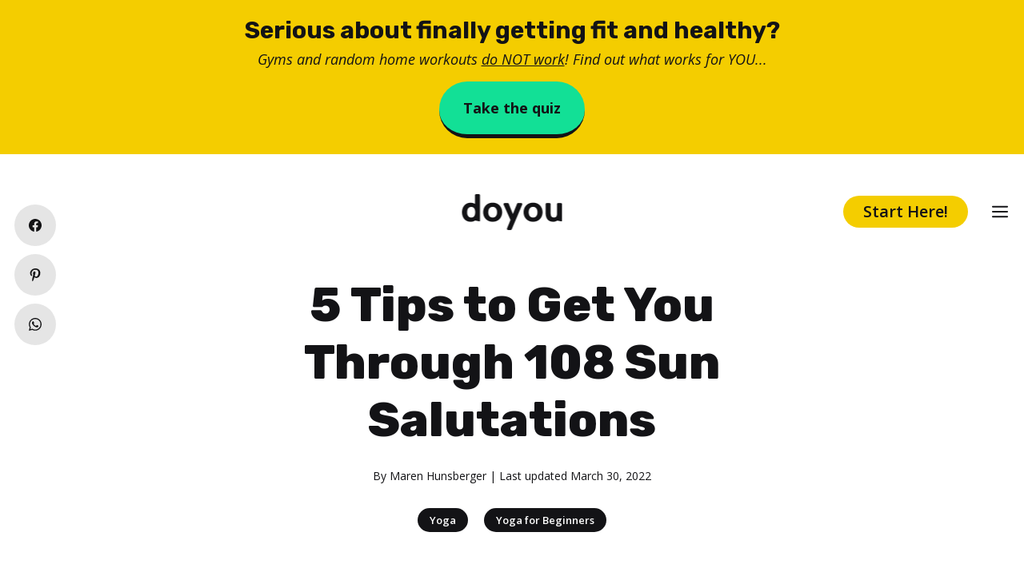

--- FILE ---
content_type: text/html; charset=UTF-8
request_url: https://www.doyou.com/5-tips-to-get-you-through-108-sun-salutations-14091/
body_size: 24049
content:
<!DOCTYPE html>
<html lang="en-US">
<head>
	<meta charset="UTF-8">
	<link rel="profile" href="https://gmpg.org/xfn/11">
	<meta name='robots' content='index, follow, max-image-preview:large, max-snippet:-1, max-video-preview:-1' />

<!-- Google Tag Manager for WordPress by gtm4wp.com -->
<script data-cfasync="false" data-pagespeed-no-defer type="text/javascript">//<![CDATA[
	var gtm4wp_datalayer_name = "dataLayer";
	var dataLayer = dataLayer || [];
//]]>
</script>
<!-- End Google Tag Manager for WordPress by gtm4wp.com --><meta name="viewport" content="width=device-width, initial-scale=1">
	<!-- This site is optimized with the Yoast SEO plugin v19.5.1 - https://yoast.com/wordpress/plugins/seo/ -->
	<title>5 Tips to Get You Through 108 Sun Salutations - DoYou</title>
	<meta name="description" content="Thinking of doing your first 108 Sun Salutations practice? Here are a couple tips &amp; pointers to keep in mind to help you through this challenging practice." />
	<link rel="canonical" href="https://www.doyou.com/5-tips-to-get-you-through-108-sun-salutations-14091/" />
	<meta property="og:locale" content="en_US" />
	<meta property="og:type" content="article" />
	<meta property="og:title" content="5 Tips to Get You Through 108 Sun Salutations - DoYou" />
	<meta property="og:description" content="Thinking of doing your first 108 Sun Salutations practice? Here are a couple tips &amp; pointers to keep in mind to help you through this challenging practice." />
	<meta property="og:url" content="https://www.doyou.com/5-tips-to-get-you-through-108-sun-salutations-14091/" />
	<meta property="og:site_name" content="DoYou" />
	<meta property="article:publisher" content="https://www.facebook.com/doyouyoga" />
	<meta property="article:author" content="https://www.facebook.com/maren.hunsberger" />
	<meta property="article:published_time" content="2017-08-14T13:51:08+00:00" />
	<meta property="article:modified_time" content="2022-03-30T10:46:00+00:00" />
	<meta property="og:image" content="https://www.doyou.com/wp-content/uploads/2021/01/5-Tips-to-Get-You-Through-108-Sun-Salutations.jpg" />
	<meta property="og:image:width" content="733" />
	<meta property="og:image:height" content="440" />
	<meta property="og:image:type" content="image/jpeg" />
	<meta name="author" content="Maren Hunsberger" />
	<meta name="twitter:card" content="summary_large_image" />
	<meta name="twitter:creator" content="@https://twitter.com/@marenbeatrice" />
	<meta name="twitter:site" content="@doyouyoga" />
	<meta name="twitter:label1" content="Written by" />
	<meta name="twitter:data1" content="Maren Hunsberger" />
	<meta name="twitter:label2" content="Est. reading time" />
	<meta name="twitter:data2" content="6 minutes" />
	<script type="application/ld+json" class="yoast-schema-graph">{"@context":"https://schema.org","@graph":[{"@type":"Article","@id":"https://www.doyou.com/5-tips-to-get-you-through-108-sun-salutations-14091/#article","isPartOf":{"@id":"https://www.doyou.com/5-tips-to-get-you-through-108-sun-salutations-14091/"},"author":{"name":"Maren Hunsberger","@id":"https://www.doyou.com/#/schema/person/5dda2f2864414bfe478d6c510c6099c4"},"headline":"5 Tips to Get You Through 108 Sun Salutations","datePublished":"2017-08-14T13:51:08+00:00","dateModified":"2022-03-30T10:46:00+00:00","mainEntityOfPage":{"@id":"https://www.doyou.com/5-tips-to-get-you-through-108-sun-salutations-14091/"},"wordCount":1180,"publisher":{"@id":"https://www.doyou.com/#organization"},"image":{"@id":"https://www.doyou.com/5-tips-to-get-you-through-108-sun-salutations-14091/#primaryimage"},"thumbnailUrl":"https://www.doyou.com/wp-content/uploads/2021/01/5-Tips-to-Get-You-Through-108-Sun-Salutations.jpg","articleSection":["Yoga","Yoga for Beginners"],"inLanguage":"en-US"},{"@type":"WebPage","@id":"https://www.doyou.com/5-tips-to-get-you-through-108-sun-salutations-14091/","url":"https://www.doyou.com/5-tips-to-get-you-through-108-sun-salutations-14091/","name":"5 Tips to Get You Through 108 Sun Salutations - DoYou","isPartOf":{"@id":"https://www.doyou.com/#website"},"primaryImageOfPage":{"@id":"https://www.doyou.com/5-tips-to-get-you-through-108-sun-salutations-14091/#primaryimage"},"image":{"@id":"https://www.doyou.com/5-tips-to-get-you-through-108-sun-salutations-14091/#primaryimage"},"thumbnailUrl":"https://www.doyou.com/wp-content/uploads/2021/01/5-Tips-to-Get-You-Through-108-Sun-Salutations.jpg","datePublished":"2017-08-14T13:51:08+00:00","dateModified":"2022-03-30T10:46:00+00:00","description":"Thinking of doing your first 108 Sun Salutations practice? Here are a couple tips & pointers to keep in mind to help you through this challenging practice.","breadcrumb":{"@id":"https://www.doyou.com/5-tips-to-get-you-through-108-sun-salutations-14091/#breadcrumb"},"inLanguage":"en-US","potentialAction":[{"@type":"ReadAction","target":["https://www.doyou.com/5-tips-to-get-you-through-108-sun-salutations-14091/"]}]},{"@type":"ImageObject","inLanguage":"en-US","@id":"https://www.doyou.com/5-tips-to-get-you-through-108-sun-salutations-14091/#primaryimage","url":"https://www.doyou.com/wp-content/uploads/2021/01/5-Tips-to-Get-You-Through-108-Sun-Salutations.jpg","contentUrl":"https://www.doyou.com/wp-content/uploads/2021/01/5-Tips-to-Get-You-Through-108-Sun-Salutations.jpg","width":733,"height":440},{"@type":"BreadcrumbList","@id":"https://www.doyou.com/5-tips-to-get-you-through-108-sun-salutations-14091/#breadcrumb","itemListElement":[{"@type":"ListItem","position":1,"name":"Home","item":"https://www.doyou.com/"},{"@type":"ListItem","position":2,"name":"5 Tips to Get You Through 108 Sun Salutations"}]},{"@type":"WebSite","@id":"https://www.doyou.com/#website","url":"https://www.doyou.com/","name":"DoYou","description":"","publisher":{"@id":"https://www.doyou.com/#organization"},"potentialAction":[{"@type":"SearchAction","target":{"@type":"EntryPoint","urlTemplate":"https://www.doyou.com/?s={search_term_string}"},"query-input":"required name=search_term_string"}],"inLanguage":"en-US"},{"@type":"Organization","@id":"https://www.doyou.com/#organization","name":"Doyou Media","url":"https://www.doyou.com/","sameAs":["https://www.instagram.com/doyouyoga/","https://www.linkedin.com/company/doyouyoga/","https://www.pinterest.com/doyouyoga/","https://www.youtube.com/doyouyoga","https://www.facebook.com/doyouyoga","https://twitter.com/doyouyoga"],"logo":{"@type":"ImageObject","inLanguage":"en-US","@id":"https://www.doyou.com/#/schema/logo/image/","url":"https://www.doyou.com/wp-content/uploads/2022/04/doyou-retina-logo-1243.png","contentUrl":"https://www.doyou.com/wp-content/uploads/2022/04/doyou-retina-logo-1243.png","width":2000,"height":719,"caption":"Doyou Media"},"image":{"@id":"https://www.doyou.com/#/schema/logo/image/"}},{"@type":"Person","@id":"https://www.doyou.com/#/schema/person/5dda2f2864414bfe478d6c510c6099c4","name":"Maren Hunsberger","image":{"@type":"ImageObject","inLanguage":"en-US","@id":"https://www.doyou.com/#/schema/person/image/","url":"https://www.doyou.com/wp-content/uploads/2021/01/maren-hunsberger.jpg","contentUrl":"https://www.doyou.com/wp-content/uploads/2021/01/maren-hunsberger.jpg","caption":"Maren Hunsberger"},"description":"Maren is a scientist by training and a science communicator by trade (check out https://marenhunsberger.com for her professional work). But on the side, she is a yoga practitioner and instructor, with a great passion for helping people feel as good in their bodies and minds as possible. Maren has been practicing yoga for 12 years, and because it's such a big part of her life she wanted to bring the joy of yoga to others! She has been teaching yoga and leading guided meditation for 4 years. She is a certified yoga instructor with YogaAlliance, and is happy to chat with you about anything, yoga-related or not!","sameAs":["https://www.marenhunsberger.com/","https://www.facebook.com/maren.hunsberger","https://www.instagram.com/marenbea/","https://twitter.com/https://twitter.com/@marenbeatrice"],"url":"https://www.doyou.com/creators/marenhunsberger/"}]}</script>
	<!-- / Yoast SEO plugin. -->


<link rel='dns-prefetch' href='//a.omappapi.com' />
<link rel='dns-prefetch' href='//fonts.googleapis.com' />
<link href='https://fonts.gstatic.com' crossorigin rel='preconnect' />
<link rel='stylesheet' id='wp-block-library-css'  href='https://www.doyou.com/wp-includes/css/dist/block-library/style.min.css?ver=56d94e393c60012d221044f6369e5c19' media='all' />
<style id='global-styles-inline-css'>
body{--wp--preset--color--black: #000000;--wp--preset--color--cyan-bluish-gray: #abb8c3;--wp--preset--color--white: #ffffff;--wp--preset--color--pale-pink: #f78da7;--wp--preset--color--vivid-red: #cf2e2e;--wp--preset--color--luminous-vivid-orange: #ff6900;--wp--preset--color--luminous-vivid-amber: #fcb900;--wp--preset--color--light-green-cyan: #7bdcb5;--wp--preset--color--vivid-green-cyan: #00d084;--wp--preset--color--pale-cyan-blue: #8ed1fc;--wp--preset--color--vivid-cyan-blue: #0693e3;--wp--preset--color--vivid-purple: #9b51e0;--wp--preset--color--contrast: var(--contrast);--wp--preset--color--contrast-2: var(--contrast-2);--wp--preset--color--contrast-3: var(--contrast-3);--wp--preset--color--base: var(--base);--wp--preset--color--base-2: var(--base-2);--wp--preset--color--base-3: var(--base-3);--wp--preset--color--accent: var(--accent);--wp--preset--color--global-color-8: var(--global-color-8);--wp--preset--color--global-color-9: var(--global-color-9);--wp--preset--color--global-color-10: var(--global-color-10);--wp--preset--color--global-color-11: var(--global-color-11);--wp--preset--color--global-color-12: var(--global-color-12);--wp--preset--color--global-color-13: var(--global-color-13);--wp--preset--color--tag-text: var(--tag-text);--wp--preset--color--tag-background: var(--tag-background);--wp--preset--gradient--vivid-cyan-blue-to-vivid-purple: linear-gradient(135deg,rgba(6,147,227,1) 0%,rgb(155,81,224) 100%);--wp--preset--gradient--light-green-cyan-to-vivid-green-cyan: linear-gradient(135deg,rgb(122,220,180) 0%,rgb(0,208,130) 100%);--wp--preset--gradient--luminous-vivid-amber-to-luminous-vivid-orange: linear-gradient(135deg,rgba(252,185,0,1) 0%,rgba(255,105,0,1) 100%);--wp--preset--gradient--luminous-vivid-orange-to-vivid-red: linear-gradient(135deg,rgba(255,105,0,1) 0%,rgb(207,46,46) 100%);--wp--preset--gradient--very-light-gray-to-cyan-bluish-gray: linear-gradient(135deg,rgb(238,238,238) 0%,rgb(169,184,195) 100%);--wp--preset--gradient--cool-to-warm-spectrum: linear-gradient(135deg,rgb(74,234,220) 0%,rgb(151,120,209) 20%,rgb(207,42,186) 40%,rgb(238,44,130) 60%,rgb(251,105,98) 80%,rgb(254,248,76) 100%);--wp--preset--gradient--blush-light-purple: linear-gradient(135deg,rgb(255,206,236) 0%,rgb(152,150,240) 100%);--wp--preset--gradient--blush-bordeaux: linear-gradient(135deg,rgb(254,205,165) 0%,rgb(254,45,45) 50%,rgb(107,0,62) 100%);--wp--preset--gradient--luminous-dusk: linear-gradient(135deg,rgb(255,203,112) 0%,rgb(199,81,192) 50%,rgb(65,88,208) 100%);--wp--preset--gradient--pale-ocean: linear-gradient(135deg,rgb(255,245,203) 0%,rgb(182,227,212) 50%,rgb(51,167,181) 100%);--wp--preset--gradient--electric-grass: linear-gradient(135deg,rgb(202,248,128) 0%,rgb(113,206,126) 100%);--wp--preset--gradient--midnight: linear-gradient(135deg,rgb(2,3,129) 0%,rgb(40,116,252) 100%);--wp--preset--duotone--dark-grayscale: url('#wp-duotone-dark-grayscale');--wp--preset--duotone--grayscale: url('#wp-duotone-grayscale');--wp--preset--duotone--purple-yellow: url('#wp-duotone-purple-yellow');--wp--preset--duotone--blue-red: url('#wp-duotone-blue-red');--wp--preset--duotone--midnight: url('#wp-duotone-midnight');--wp--preset--duotone--magenta-yellow: url('#wp-duotone-magenta-yellow');--wp--preset--duotone--purple-green: url('#wp-duotone-purple-green');--wp--preset--duotone--blue-orange: url('#wp-duotone-blue-orange');--wp--preset--font-size--small: 13px;--wp--preset--font-size--medium: 20px;--wp--preset--font-size--large: 36px;--wp--preset--font-size--x-large: 42px;}.has-black-color{color: var(--wp--preset--color--black) !important;}.has-cyan-bluish-gray-color{color: var(--wp--preset--color--cyan-bluish-gray) !important;}.has-white-color{color: var(--wp--preset--color--white) !important;}.has-pale-pink-color{color: var(--wp--preset--color--pale-pink) !important;}.has-vivid-red-color{color: var(--wp--preset--color--vivid-red) !important;}.has-luminous-vivid-orange-color{color: var(--wp--preset--color--luminous-vivid-orange) !important;}.has-luminous-vivid-amber-color{color: var(--wp--preset--color--luminous-vivid-amber) !important;}.has-light-green-cyan-color{color: var(--wp--preset--color--light-green-cyan) !important;}.has-vivid-green-cyan-color{color: var(--wp--preset--color--vivid-green-cyan) !important;}.has-pale-cyan-blue-color{color: var(--wp--preset--color--pale-cyan-blue) !important;}.has-vivid-cyan-blue-color{color: var(--wp--preset--color--vivid-cyan-blue) !important;}.has-vivid-purple-color{color: var(--wp--preset--color--vivid-purple) !important;}.has-black-background-color{background-color: var(--wp--preset--color--black) !important;}.has-cyan-bluish-gray-background-color{background-color: var(--wp--preset--color--cyan-bluish-gray) !important;}.has-white-background-color{background-color: var(--wp--preset--color--white) !important;}.has-pale-pink-background-color{background-color: var(--wp--preset--color--pale-pink) !important;}.has-vivid-red-background-color{background-color: var(--wp--preset--color--vivid-red) !important;}.has-luminous-vivid-orange-background-color{background-color: var(--wp--preset--color--luminous-vivid-orange) !important;}.has-luminous-vivid-amber-background-color{background-color: var(--wp--preset--color--luminous-vivid-amber) !important;}.has-light-green-cyan-background-color{background-color: var(--wp--preset--color--light-green-cyan) !important;}.has-vivid-green-cyan-background-color{background-color: var(--wp--preset--color--vivid-green-cyan) !important;}.has-pale-cyan-blue-background-color{background-color: var(--wp--preset--color--pale-cyan-blue) !important;}.has-vivid-cyan-blue-background-color{background-color: var(--wp--preset--color--vivid-cyan-blue) !important;}.has-vivid-purple-background-color{background-color: var(--wp--preset--color--vivid-purple) !important;}.has-black-border-color{border-color: var(--wp--preset--color--black) !important;}.has-cyan-bluish-gray-border-color{border-color: var(--wp--preset--color--cyan-bluish-gray) !important;}.has-white-border-color{border-color: var(--wp--preset--color--white) !important;}.has-pale-pink-border-color{border-color: var(--wp--preset--color--pale-pink) !important;}.has-vivid-red-border-color{border-color: var(--wp--preset--color--vivid-red) !important;}.has-luminous-vivid-orange-border-color{border-color: var(--wp--preset--color--luminous-vivid-orange) !important;}.has-luminous-vivid-amber-border-color{border-color: var(--wp--preset--color--luminous-vivid-amber) !important;}.has-light-green-cyan-border-color{border-color: var(--wp--preset--color--light-green-cyan) !important;}.has-vivid-green-cyan-border-color{border-color: var(--wp--preset--color--vivid-green-cyan) !important;}.has-pale-cyan-blue-border-color{border-color: var(--wp--preset--color--pale-cyan-blue) !important;}.has-vivid-cyan-blue-border-color{border-color: var(--wp--preset--color--vivid-cyan-blue) !important;}.has-vivid-purple-border-color{border-color: var(--wp--preset--color--vivid-purple) !important;}.has-vivid-cyan-blue-to-vivid-purple-gradient-background{background: var(--wp--preset--gradient--vivid-cyan-blue-to-vivid-purple) !important;}.has-light-green-cyan-to-vivid-green-cyan-gradient-background{background: var(--wp--preset--gradient--light-green-cyan-to-vivid-green-cyan) !important;}.has-luminous-vivid-amber-to-luminous-vivid-orange-gradient-background{background: var(--wp--preset--gradient--luminous-vivid-amber-to-luminous-vivid-orange) !important;}.has-luminous-vivid-orange-to-vivid-red-gradient-background{background: var(--wp--preset--gradient--luminous-vivid-orange-to-vivid-red) !important;}.has-very-light-gray-to-cyan-bluish-gray-gradient-background{background: var(--wp--preset--gradient--very-light-gray-to-cyan-bluish-gray) !important;}.has-cool-to-warm-spectrum-gradient-background{background: var(--wp--preset--gradient--cool-to-warm-spectrum) !important;}.has-blush-light-purple-gradient-background{background: var(--wp--preset--gradient--blush-light-purple) !important;}.has-blush-bordeaux-gradient-background{background: var(--wp--preset--gradient--blush-bordeaux) !important;}.has-luminous-dusk-gradient-background{background: var(--wp--preset--gradient--luminous-dusk) !important;}.has-pale-ocean-gradient-background{background: var(--wp--preset--gradient--pale-ocean) !important;}.has-electric-grass-gradient-background{background: var(--wp--preset--gradient--electric-grass) !important;}.has-midnight-gradient-background{background: var(--wp--preset--gradient--midnight) !important;}.has-small-font-size{font-size: var(--wp--preset--font-size--small) !important;}.has-medium-font-size{font-size: var(--wp--preset--font-size--medium) !important;}.has-large-font-size{font-size: var(--wp--preset--font-size--large) !important;}.has-x-large-font-size{font-size: var(--wp--preset--font-size--x-large) !important;}
</style>
<link rel='stylesheet' id='generateblocks-google-fonts-css'  href='https://fonts.googleapis.com/css?family=Rubik:300,regular,500,600,700,800,900,300italic,italic,500italic,600italic,700italic,800italic,900italic|Open+Sans:300,300italic,regular,italic,600,600italic,700,700italic,800,800italic&#038;display=swap' media='all' />
<link rel='stylesheet' id='socialsnap-styles-css'  href='https://www.doyou.com/wp-content/plugins/socialsnap-plus/assets/css/socialsnap.css?ver=1.1.17' media='all' />
<style id='socialsnap-styles-inline-css'>
#ss-floating-bar .ss-social-icons-container > li > a:hover:after{background-color: #131315 !important} #ss-floating-bar .ss-social-icons-container > li > a{background-color: #e5e5e5} #ss-floating-bar .ss-social-icons-container > li > a, #ss-floating-bar .ss-social-icons-container > li > a.ss-share-all{color: #131315 !important} #ss-floating-bar .ss-social-icons-container > li > a:hover{color: #ffffff !important} .ss-inline-share-wrapper .ss-social-icons-container > li > a{background-color: #e5e5e5} .ss-inline-share-wrapper .ss-social-icons-container > li > a:hover{background-color: #131315} .ss-inline-share-wrapper .ss-social-icons-container > li > a, .ss-inline-share-wrapper .ss-social-icons-container > li > a.ss-share-all{color: #131315 !important} .ss-inline-share-wrapper .ss-social-icons-container > li > a:hover, .ss-inline-share-wrapper .ss-social-icons-container > li > a.ss-share-all:hover{color: #ffffff !important}
</style>
<link rel='stylesheet' id='generate-style-css'  href='https://www.doyou.com/wp-content/themes/generatepress/assets/css/main.min.css?ver=3.1.3' media='all' />
<style id='generate-style-inline-css'>
.featured-image img {width: 750px;}
body{background-color:var(--base-3);color:var(--contrast);}a{color:var(--contrast);}a{text-decoration:underline;}.entry-title a, .site-branding a, a.button, .wp-block-button__link, .main-navigation a{text-decoration:none;}a:hover, a:focus, a:active{color:var(--contrast);}.grid-container{max-width:750px;}.wp-block-group__inner-container{max-width:750px;margin-left:auto;margin-right:auto;}.site-header .header-image{width:120px;}:root{--contrast:#131316;--contrast-2:#575760;--contrast-3:#b2b2be;--base:#F2F2F3;--base-2:#f7f8f9;--base-3:#ffffff;--accent:#131316;--global-color-8:#12E096;--global-color-9:#F4CD00;--global-color-10:#F94D76;--global-color-11:#2BC4FF;--global-color-12:#6A02F2;--global-color-13:#7912FD;--tag-text:#ffffff;--tag-background:#131316;}.has-contrast-color{color:#131316;}.has-contrast-background-color{background-color:#131316;}.has-contrast-2-color{color:#575760;}.has-contrast-2-background-color{background-color:#575760;}.has-contrast-3-color{color:#b2b2be;}.has-contrast-3-background-color{background-color:#b2b2be;}.has-base-color{color:#F2F2F3;}.has-base-background-color{background-color:#F2F2F3;}.has-base-2-color{color:#f7f8f9;}.has-base-2-background-color{background-color:#f7f8f9;}.has-base-3-color{color:#ffffff;}.has-base-3-background-color{background-color:#ffffff;}.has-accent-color{color:#131316;}.has-accent-background-color{background-color:#131316;}.has-global-color-8-color{color:#12E096;}.has-global-color-8-background-color{background-color:#12E096;}.has-global-color-9-color{color:#F4CD00;}.has-global-color-9-background-color{background-color:#F4CD00;}.has-global-color-10-color{color:#F94D76;}.has-global-color-10-background-color{background-color:#F94D76;}.has-global-color-11-color{color:#2BC4FF;}.has-global-color-11-background-color{background-color:#2BC4FF;}.has-global-color-12-color{color:#6A02F2;}.has-global-color-12-background-color{background-color:#6A02F2;}.has-global-color-13-color{color:#7912FD;}.has-global-color-13-background-color{background-color:#7912FD;}.has-tag-text-color{color:#ffffff;}.has-tag-text-background-color{background-color:#ffffff;}.has-tag-background-color{color:#131316;}.has-tag-background-background-color{background-color:#131316;}h1.entry-title{font-family:Open Sans, sans-serif;font-weight:800;font-size:50px;line-height:1.3;}@media (max-width:768px){h1.entry-title{font-size:35px;line-height:1.3;}}html{font-family:Open Sans, sans-serif;font-weight:normal;font-size:18px;line-height:1.7;}@media (max-width:768px){html{font-size:17px;line-height:1.7;}}body, button, input, select, textarea{font-family:Open Sans, sans-serif;font-weight:normal;font-size:18px;}body{line-height:2;}p{margin-bottom:1.5em;}@media (max-width:768px){body{line-height:1.7;}}h1{font-family:Rubik, sans-serif;font-weight:800;font-size:60px;line-height:1.2em;}@media (max-width:768px){h1{font-size:35px;line-height:1.3em;}}h2{font-family:Rubik, sans-serif;font-weight:800;font-size:34px;}@media (max-width:768px){h2{font-size:25px;line-height:1.3em;}}h3{font-family:Rubik, sans-serif;font-weight:700;font-size:28px;line-height:1.2em;}@media (max-width:768px){h3{font-size:20px;line-height:1.3em;}}button:not(.menu-toggle),html input[type="button"],input[type="reset"],input[type="submit"],.button,.wp-block-button .wp-block-button__link{font-family:Open Sans, sans-serif;font-weight:600;font-size:18px;}@media (max-width:768px){button:not(.menu-toggle),html input[type="button"],input[type="reset"],input[type="submit"],.button,.wp-block-button .wp-block-button__link{font-size:17px;}}.main-navigation a, .main-navigation .menu-toggle, .main-navigation .menu-bar-items{font-family:Open Sans, sans-serif;font-weight:700;font-size:20px;}.top-bar{background-color:#636363;color:#ffffff;}.top-bar a{color:#ffffff;}.top-bar a:hover{color:#303030;}.site-header{background-color:var(--base-3);color:var(--contrast);}.site-header a{color:var(--contrast);}.site-header a:hover{color:var(--global-color-12);}.main-title a,.main-title a:hover{color:var(--contrast);}.site-description{color:var(--contrast-2);}.mobile-menu-control-wrapper .menu-toggle,.mobile-menu-control-wrapper .menu-toggle:hover,.mobile-menu-control-wrapper .menu-toggle:focus,.has-inline-mobile-toggle #site-navigation.toggled{background-color:rgba(0, 0, 0, 0.02);}.main-navigation,.main-navigation ul ul{background-color:var(--base-3);}.main-navigation .main-nav ul li a, .main-navigation .menu-toggle, .main-navigation .menu-bar-items{color:var(--contrast);}.main-navigation .main-nav ul li:not([class*="current-menu-"]):hover > a, .main-navigation .main-nav ul li:not([class*="current-menu-"]):focus > a, .main-navigation .main-nav ul li.sfHover:not([class*="current-menu-"]) > a, .main-navigation .menu-bar-item:hover > a, .main-navigation .menu-bar-item.sfHover > a{color:var(--accent);}button.menu-toggle:hover,button.menu-toggle:focus{color:var(--contrast);}.main-navigation .main-nav ul li[class*="current-menu-"] > a{color:var(--accent);}.navigation-search input[type="search"],.navigation-search input[type="search"]:active, .navigation-search input[type="search"]:focus, .main-navigation .main-nav ul li.search-item.active > a, .main-navigation .menu-bar-items .search-item.active > a{color:var(--base-3);background-color:var(--global-color-13);opacity:1;}.main-navigation ul ul{background-color:var(--base);}.separate-containers .inside-article, .separate-containers .comments-area, .separate-containers .page-header, .one-container .container, .separate-containers .paging-navigation, .inside-page-header{color:var(--contrast);background-color:var(--base-3);}.inside-article a,.paging-navigation a,.comments-area a,.page-header a{color:var(--contrast);}.inside-article a:hover,.paging-navigation a:hover,.comments-area a:hover,.page-header a:hover{color:var(--accent);}.entry-header h1,.page-header h1{color:var(--contrast);}.entry-title a{color:var(--contrast);}.entry-title a:hover{color:var(--contrast-2);}.entry-meta{color:var(--contrast-2);}.sidebar .widget{background-color:var(--base-3);}.footer-widgets{background-color:var(--base-3);}.site-info{background-color:var(--base);}input[type="text"],input[type="email"],input[type="url"],input[type="password"],input[type="search"],input[type="tel"],input[type="number"],textarea,select{color:var(--contrast);background-color:var(--base-2);border-color:var(--base);}input[type="text"]:focus,input[type="email"]:focus,input[type="url"]:focus,input[type="password"]:focus,input[type="search"]:focus,input[type="tel"]:focus,input[type="number"]:focus,textarea:focus,select:focus{color:var(--contrast);background-color:var(--base-2);border-color:var(--contrast-3);}button,html input[type="button"],input[type="reset"],input[type="submit"],a.button,a.wp-block-button__link:not(.has-background){color:var(--contrast);background-color:var(--global-color-9);}button:hover,html input[type="button"]:hover,input[type="reset"]:hover,input[type="submit"]:hover,a.button:hover,button:focus,html input[type="button"]:focus,input[type="reset"]:focus,input[type="submit"]:focus,a.button:focus,a.wp-block-button__link:not(.has-background):active,a.wp-block-button__link:not(.has-background):focus,a.wp-block-button__link:not(.has-background):hover{color:#ffffff;background-color:var(--contrast);}a.generate-back-to-top{background-color:rgba( 0,0,0,0.4 );color:#ffffff;}a.generate-back-to-top:hover,a.generate-back-to-top:focus{background-color:rgba( 0,0,0,0.6 );color:#ffffff;}@media (max-width: 768px){.main-navigation .menu-bar-item:hover > a, .main-navigation .menu-bar-item.sfHover > a{background:none;color:var(--contrast);}}.inside-header{padding:20px;}.nav-below-header .main-navigation .inside-navigation.grid-container, .nav-above-header .main-navigation .inside-navigation.grid-container{padding:0px;}.separate-containers .inside-article, .separate-containers .comments-area, .separate-containers .page-header, .separate-containers .paging-navigation, .one-container .site-content, .inside-page-header{padding:20px;}.site-main .wp-block-group__inner-container{padding:20px;}.separate-containers .paging-navigation{padding-top:20px;padding-bottom:20px;}.entry-content .alignwide, body:not(.no-sidebar) .entry-content .alignfull{margin-left:-20px;width:calc(100% + 40px);max-width:calc(100% + 40px);}.one-container.right-sidebar .site-main,.one-container.both-right .site-main{margin-right:20px;}.one-container.left-sidebar .site-main,.one-container.both-left .site-main{margin-left:20px;}.one-container.both-sidebars .site-main{margin:0px 20px 0px 20px;}.one-container.archive .post:not(:last-child), .one-container.blog .post:not(:last-child){padding-bottom:20px;}.main-navigation .main-nav ul li a,.menu-toggle,.main-navigation .menu-bar-item > a{line-height:50px;}.navigation-search input[type="search"]{height:50px;}.rtl .menu-item-has-children .dropdown-menu-toggle{padding-left:20px;}.rtl .main-navigation .main-nav ul li.menu-item-has-children > a{padding-right:20px;}@media (max-width:768px){.separate-containers .inside-article, .separate-containers .comments-area, .separate-containers .page-header, .separate-containers .paging-navigation, .one-container .site-content, .inside-page-header{padding:20px;}.site-main .wp-block-group__inner-container{padding:20px;}.inside-top-bar{padding-right:30px;padding-left:30px;}.inside-header{padding-right:30px;padding-left:30px;}.widget-area .widget{padding-top:30px;padding-right:30px;padding-bottom:30px;padding-left:30px;}.footer-widgets-container{padding-top:30px;padding-right:30px;padding-bottom:30px;padding-left:30px;}.inside-site-info{padding-right:30px;padding-left:30px;}.entry-content .alignwide, body:not(.no-sidebar) .entry-content .alignfull{margin-left:-20px;width:calc(100% + 40px);max-width:calc(100% + 40px);}.one-container .site-main .paging-navigation{margin-bottom:20px;}}/* End cached CSS */.is-right-sidebar{width:30%;}.is-left-sidebar{width:30%;}.site-content .content-area{width:100%;}@media (max-width: 768px){.main-navigation .menu-toggle,.sidebar-nav-mobile:not(#sticky-placeholder){display:block;}.main-navigation ul,.gen-sidebar-nav,.main-navigation:not(.slideout-navigation):not(.toggled) .main-nav > ul,.has-inline-mobile-toggle #site-navigation .inside-navigation > *:not(.navigation-search):not(.main-nav){display:none;}.nav-align-right .inside-navigation,.nav-align-center .inside-navigation{justify-content:space-between;}}
.dynamic-author-image-rounded{border-radius:100%;}.dynamic-featured-image, .dynamic-author-image{vertical-align:middle;}.one-container.blog .dynamic-content-template:not(:last-child), .one-container.archive .dynamic-content-template:not(:last-child){padding-bottom:0px;}.dynamic-entry-excerpt > p:last-child{margin-bottom:0px;}
.main-navigation .main-nav ul li a,.menu-toggle,.main-navigation .menu-bar-item > a{transition: line-height 300ms ease}.main-navigation.toggled .main-nav > ul{background-color: var(--base-3)}.sticky-enabled .gen-sidebar-nav.is_stuck .main-navigation {margin-bottom: 0px;}.sticky-enabled .gen-sidebar-nav.is_stuck {z-index: 500;}.sticky-enabled .main-navigation.is_stuck {box-shadow: 0 2px 2px -2px rgba(0, 0, 0, .2);}.navigation-stick:not(.gen-sidebar-nav) {left: 0;right: 0;width: 100% !important;}.both-sticky-menu .main-navigation:not(#mobile-header).toggled .main-nav > ul,.mobile-sticky-menu .main-navigation:not(#mobile-header).toggled .main-nav > ul,.mobile-header-sticky #mobile-header.toggled .main-nav > ul {position: absolute;left: 0;right: 0;z-index: 999;}.nav-float-right .navigation-stick {width: 100% !important;left: 0;}.nav-float-right .navigation-stick .navigation-branding {margin-right: auto;}.main-navigation.has-sticky-branding:not(.grid-container) .inside-navigation:not(.grid-container) .navigation-branding{margin-left: 10px;}
@media (max-width: 768px){.main-navigation .main-nav ul li a,.main-navigation .menu-toggle,.main-navigation .mobile-bar-items a,.main-navigation .menu-bar-item > a{line-height:30px;}.main-navigation .site-logo.navigation-logo img, .mobile-header-navigation .site-logo.mobile-header-logo img, .navigation-search input[type="search"]{height:30px;}}.post-image:not(:first-child), .page-content:not(:first-child), .entry-content:not(:first-child), .entry-summary:not(:first-child), footer.entry-meta{margin-top:0em;}.post-image-above-header .inside-article div.featured-image, .post-image-above-header .inside-article div.post-image{margin-bottom:0em;}@media (max-width: 1024px),(min-width:1025px){.main-navigation.sticky-navigation-transition .main-nav > ul > li > a,.sticky-navigation-transition .menu-toggle,.main-navigation.sticky-navigation-transition .menu-bar-item > a, .sticky-navigation-transition .navigation-branding .main-title{line-height:60px;}.main-navigation.sticky-navigation-transition .site-logo img, .main-navigation.sticky-navigation-transition .navigation-search input[type="search"], .main-navigation.sticky-navigation-transition .navigation-branding img{height:60px;}}.main-navigation.slideout-navigation .main-nav > ul > li > a{line-height:70px;}
</style>
<link rel='stylesheet' id='generate-google-fonts-css'  href='https://fonts.googleapis.com/css?family=Open+Sans%3A300%2C300italic%2Cregular%2Citalic%2C600%2C600italic%2C700%2C700italic%2C800%2C800italic%7CRubik%3A300%2Cregular%2C500%2C600%2C700%2C800%2C900%2C300italic%2Citalic%2C500italic%2C600italic%2C700italic%2C800italic%2C900italic&#038;display=auto&#038;ver=3.1.3' media='all' />
<link rel='stylesheet' id='generate-blog-images-css'  href='https://www.doyou.com/wp-content/plugins/gp-premium/blog/functions/css/featured-images.min.css?ver=2.1.2' media='all' />
<link rel='stylesheet' id='generate-offside-css'  href='https://www.doyou.com/wp-content/plugins/gp-premium/menu-plus/functions/css/offside.min.css?ver=2.1.2' media='all' />
<style id='generate-offside-inline-css'>
.slideout-navigation.main-navigation{background-color:var(--global-color-8);}.slideout-navigation.main-navigation .main-nav ul li a{color:var(--contrast);}.slideout-navigation.main-navigation ul ul{background-color:var(--base-3);}.slideout-navigation.main-navigation .main-nav ul ul li a{color:var(--contrast);}.slideout-navigation.main-navigation .main-nav ul li:not([class*="current-menu-"]):hover > a, .slideout-navigation.main-navigation .main-nav ul li:not([class*="current-menu-"]):focus > a, .slideout-navigation.main-navigation .main-nav ul li.sfHover:not([class*="current-menu-"]) > a{background-color:rgba(0,0,0,0);}.slideout-navigation.main-navigation .main-nav ul ul li:not([class*="current-menu-"]):hover > a, .slideout-navigation.main-navigation .main-nav ul ul li:not([class*="current-menu-"]):focus > a, .slideout-navigation.main-navigation .main-nav ul ul li.sfHover:not([class*="current-menu-"]) > a{background-color:rgba(0,0,0,0);}.slideout-navigation.main-navigation .main-nav ul li[class*="current-menu-"] > a{background-color:rgba(0,0,0,0);}.slideout-navigation.main-navigation .main-nav ul ul li[class*="current-menu-"] > a{background-color:rgba(0,0,0,0);}.slideout-navigation, .slideout-navigation a{color:var(--contrast);}.slideout-navigation button.slideout-exit{color:var(--contrast);padding-left:20px;padding-right:20px;}.slide-opened nav.toggled .menu-toggle:before{display:none;}@media (max-width: 768px){.menu-bar-item.slideout-toggle{display:none;}}
.slideout-navigation.main-navigation .main-nav ul li a{font-family:Rubik, sans-serif;font-weight:800;font-size:35px;}@media (max-width:768px){.slideout-navigation.main-navigation .main-nav ul li a{font-size:35px;}}
</style>
<link rel='stylesheet' id='generate-navigation-branding-css'  href='https://www.doyou.com/wp-content/plugins/gp-premium/menu-plus/functions/css/navigation-branding-flex.min.css?ver=2.1.2' media='all' />
<style id='generate-navigation-branding-inline-css'>
.main-navigation.has-branding .inside-navigation.grid-container, .main-navigation.has-branding.grid-container .inside-navigation:not(.grid-container){padding:0px 20px 0px 20px;}.main-navigation.has-branding:not(.grid-container) .inside-navigation:not(.grid-container) .navigation-branding{margin-left:10px;}.main-navigation .sticky-navigation-logo, .main-navigation.navigation-stick .site-logo:not(.mobile-header-logo){display:none;}.main-navigation.navigation-stick .sticky-navigation-logo{display:block;}.navigation-branding img, .site-logo.mobile-header-logo img{height:50px;width:auto;}.navigation-branding .main-title{line-height:50px;}@media (max-width: 768px){.main-navigation.has-branding.nav-align-center .menu-bar-items, .main-navigation.has-sticky-branding.navigation-stick.nav-align-center .menu-bar-items{margin-left:auto;}.navigation-branding{margin-right:auto;margin-left:10px;}.navigation-branding .main-title, .mobile-header-navigation .site-logo{margin-left:10px;}.main-navigation.has-branding .inside-navigation.grid-container{padding:0px;}.navigation-branding img, .site-logo.mobile-header-logo{height:30px;}.navigation-branding .main-title{line-height:30px;}}
</style>
<script src='https://www.doyou.com/wp-includes/js/jquery/jquery.min.js?ver=3.6.0' id='jquery-core-js'></script>
<link rel="alternate" type="application/json+oembed" href="https://www.doyou.com/wp-json/oembed/1.0/embed?url=https%3A%2F%2Fwww.doyou.com%2F5-tips-to-get-you-through-108-sun-salutations-14091%2F" />
<link rel="alternate" type="text/xml+oembed" href="https://www.doyou.com/wp-json/oembed/1.0/embed?url=https%3A%2F%2Fwww.doyou.com%2F5-tips-to-get-you-through-108-sun-salutations-14091%2F&#038;format=xml" />
<script async src="https://pagead2.googlesyndication.com/pagead/js/adsbygoogle.js?client=ca-pub-9541883927863619" crossorigin="anonymous"></script>
<!-- Google Tag Manager for WordPress by gtm4wp.com -->
<script data-cfasync="false" data-pagespeed-no-defer type="text/javascript">//<![CDATA[
	var dataLayer_content = {"pageTitle":"5 Tips to Get You Through 108 Sun Salutations - DoYou","pagePostType":"post","pagePostType2":"single-post","pageCategory":["yoga","yoga-for-beginners"],"deviceType":"desktop","deviceManufacturer":"Apple","deviceModel":"Macintosh"};
	dataLayer.push( dataLayer_content );//]]>
</script>
<script data-cfasync="false">//<![CDATA[
(function(w,d,s,l,i){w[l]=w[l]||[];w[l].push({'gtm.start':
new Date().getTime(),event:'gtm.js'});var f=d.getElementsByTagName(s)[0],
j=d.createElement(s),dl=l!='dataLayer'?'&l='+l:'';j.async=true;j.src=
'//www.googletagmanager.com/gtm.'+'js?id='+i+dl;f.parentNode.insertBefore(j,f);
})(window,document,'script','dataLayer','GTM-TTLDMRK');//]]>
</script>
<!-- End Google Tag Manager -->
<!-- End Google Tag Manager for WordPress by gtm4wp.com --><style id="generateblocks-css">.gb-container .wp-block-image img{vertical-align:middle;}.gb-container .gb-shape{position:absolute;overflow:hidden;pointer-events:none;line-height:0;}.gb-container .gb-shape svg{fill:currentColor;}.gb-container-7b98b126{background-color:#ffffff;}.gb-container-7b98b126 > .gb-inside-container{padding:0;max-width:750px;margin-left:auto;margin-right:auto;}.gb-container-6c07db0e > .gb-inside-container{padding:40px;max-width:1200px;margin-left:auto;margin-right:auto;}.gb-container-8811fd94 > .gb-inside-container{padding:10px;}.gb-container-7dcb3596 > .gb-inside-container{padding:0;}.gb-grid-wrapper > .gb-grid-column-7dcb3596{width:50%;}.gb-container-2e20f060 > .gb-inside-container{padding:0;}.gb-grid-wrapper > .gb-grid-column-2e20f060{width:50%;}.gb-container-1f60c2de{background-color:var(--base);position:relative;}.gb-container-1f60c2de > .gb-inside-container{padding:100px 40px;max-width:1000px;margin-left:auto;margin-right:auto;}.gb-container-1f60c2de > .gb-shapes .gb-shape-1{color:var(--tag-text);left:0;right:0;top:-1px;transform:scaleY(-1);}.gb-container-1f60c2de > .gb-shapes .gb-shape-1 svg{height:30px;width:calc(100% + 1.3px);position:relative;left:50%;transform:translateX(-50%);min-width:100%;}.gb-container-fc1b6cb1{margin-bottom:40px;}.gb-grid-wrapper > .gb-grid-column-fc1b6cb1{width:33.33%;}.gb-container-7f04242b{margin-bottom:40px;}.gb-grid-wrapper > .gb-grid-column-7f04242b{width:33.33%;}.gb-container-6c5bf0c0{margin-bottom:40px;}.gb-grid-wrapper > .gb-grid-column-6c5bf0c0{width:33.33%;}.gb-container-1d93776d{margin-bottom:0;background-color:var(--base);}.gb-container-1d93776d > .gb-inside-container{padding-right:40px;padding-left:40px;max-width:1000px;margin-left:auto;margin-right:auto;}.gb-container-572b2f48{margin:15px;}.gb-container-572b2f48 > .gb-inside-container{padding-top:40px;max-width:600px;margin-left:auto;margin-right:auto;}.gb-container-052bf961{font-size:16px;margin-right:10px;margin-left:10px;max-width:750px;margin-left:auto;margin-right:auto;border-radius:10px;text-align:center;}.gb-container-052bf961 > .gb-inside-container{padding:15px;max-width:750px;margin-left:auto;margin-right:auto;}.gb-container-2d816397{background-color:var(--global-color-9);}.gb-container-2d816397 > .gb-inside-container{padding-top:20px;padding-bottom:20px;max-width:750px;margin-left:auto;margin-right:auto;}.gb-grid-wrapper{display:flex;flex-wrap:wrap;}.gb-grid-wrapper > .gb-grid-column > .gb-container{display:flex;flex-direction:column;height:100%;}.gb-grid-column{box-sizing:border-box;}.gb-grid-wrapper .wp-block-image{margin-bottom:0;}.gb-grid-wrapper-1d906099{margin-left:-30px;}.gb-grid-wrapper-1d906099 > .gb-grid-column{padding-left:30px;}.gb-icon{display:inline-flex;line-height:0;}.gb-icon svg{height:1em;width:1em;fill:currentColor;}.gb-highlight{background:none;color:unset;}h2.gb-headline-af4ade2c{text-align:center;padding-top:0;}p.gb-headline-838b0834{text-align:center;font-size:50px;font-weight:900;line-height:1.2em;margin-bottom:20px;}p.gb-headline-3bfe2337{text-align:center;font-size:25px;padding-bottom:20px;margin-bottom:10px;}p.gb-headline-315a37ad{font-family:Rubik, sans-serif;text-align:center;color:var(--contrast);font-size:30px;font-weight:700;line-height:1.2em;padding-bottom:0;margin-bottom:0;}p.gb-headline-ff1279c5{text-align:center;color:var(--contrast);margin-bottom:10px;}.gb-button-wrapper{display:flex;flex-wrap:wrap;align-items:flex-start;justify-content:flex-start;clear:both;}.gb-button-wrapper-efe0cc76{margin-top:40px;justify-content:center;}.gb-button-wrapper-902f59d1{justify-content:center;}.gb-button-wrapper-2ac93f7e{margin-top:0;justify-content:center;}.gb-button-wrapper .gb-button{display:inline-flex;align-items:center;justify-content:center;text-align:center;text-decoration:none;transition:.2s background-color ease-in-out, .2s color ease-in-out, .2s border-color ease-in-out, .2s opacity ease-in-out, .2s box-shadow ease-in-out;}.gb-button-wrapper .gb-button .gb-icon{align-items:center;}.gb-button-wrapper a.gb-button-11a0ac69,.gb-button-wrapper a.gb-button-11a0ac69:visited{background-color:var(--global-color-9);color:var(--contrast);font-weight:500;padding:8px 25px;border-radius:50px;margin-bottom:8px;}.gb-button-wrapper a.gb-button-11a0ac69:hover,.gb-button-wrapper a.gb-button-11a0ac69:active,.gb-button-wrapper a.gb-button-11a0ac69:focus{background-color:var(--contrast);color:var(--tag-text);}.gb-button-wrapper a.gb-button-20f95d0e,.gb-button-wrapper a.gb-button-20f95d0e:visited{color:var(--contrast);padding:8px 0;display:inline-flex;align-items:center;}.gb-button-wrapper a.gb-button-20f95d0e:hover,.gb-button-wrapper a.gb-button-20f95d0e:active,.gb-button-wrapper a.gb-button-20f95d0e:focus{color:var(--contrast);}a.gb-button-20f95d0e .gb-icon{font-size:1em;padding-right:0.5em;}.gb-button-wrapper a.gb-button-d828d60e,.gb-button-wrapper a.gb-button-d828d60e:visited{color:var(--contrast);padding:8px 0;display:inline-flex;align-items:center;}.gb-button-wrapper a.gb-button-d828d60e:hover,.gb-button-wrapper a.gb-button-d828d60e:active,.gb-button-wrapper a.gb-button-d828d60e:focus{color:var(--contrast);}a.gb-button-d828d60e .gb-icon{font-size:1em;padding-right:0.5em;}.gb-button-wrapper a.gb-button-72ea090a,.gb-button-wrapper a.gb-button-72ea090a:visited{color:var(--contrast);padding:8px 0;}.gb-button-wrapper a.gb-button-72ea090a:hover,.gb-button-wrapper a.gb-button-72ea090a:active,.gb-button-wrapper a.gb-button-72ea090a:focus{color:var(--contrast);}.gb-button-wrapper a.gb-button-400dc082,.gb-button-wrapper a.gb-button-400dc082:visited{color:var(--contrast);padding:8px 0;}.gb-button-wrapper a.gb-button-400dc082:hover,.gb-button-wrapper a.gb-button-400dc082:active,.gb-button-wrapper a.gb-button-400dc082:focus{color:var(--contrast);}.gb-button-wrapper a.gb-button-0daae26f,.gb-button-wrapper a.gb-button-0daae26f:visited{color:var(--contrast);padding:8px 0;}.gb-button-wrapper a.gb-button-0daae26f:hover,.gb-button-wrapper a.gb-button-0daae26f:active,.gb-button-wrapper a.gb-button-0daae26f:focus{color:var(--contrast);}.gb-button-wrapper a.gb-button-b1b2791b,.gb-button-wrapper a.gb-button-b1b2791b:visited{color:var(--contrast);padding:8px 0;}.gb-button-wrapper a.gb-button-b1b2791b:hover,.gb-button-wrapper a.gb-button-b1b2791b:active,.gb-button-wrapper a.gb-button-b1b2791b:focus{color:var(--contrast);}.gb-button-wrapper a.gb-button-2b1e1a77,.gb-button-wrapper a.gb-button-2b1e1a77:visited{color:var(--contrast);padding:8px 0;}.gb-button-wrapper a.gb-button-2b1e1a77:hover,.gb-button-wrapper a.gb-button-2b1e1a77:active,.gb-button-wrapper a.gb-button-2b1e1a77:focus{color:var(--contrast);}.gb-button-wrapper a.gb-button-aae98a25,.gb-button-wrapper a.gb-button-aae98a25:visited{color:var(--contrast);padding:8px 0;}.gb-button-wrapper a.gb-button-aae98a25:hover,.gb-button-wrapper a.gb-button-aae98a25:active,.gb-button-wrapper a.gb-button-aae98a25:focus{color:var(--contrast);}.gb-button-wrapper a.gb-button-49edffd3,.gb-button-wrapper a.gb-button-49edffd3:visited{color:var(--contrast);padding:8px 0;}.gb-button-wrapper a.gb-button-49edffd3:hover,.gb-button-wrapper a.gb-button-49edffd3:active,.gb-button-wrapper a.gb-button-49edffd3:focus{color:var(--contrast);}.gb-button-wrapper a.gb-button-f7991841,.gb-button-wrapper a.gb-button-f7991841:visited{color:var(--contrast);padding:8px 0;}.gb-button-wrapper a.gb-button-f7991841:hover,.gb-button-wrapper a.gb-button-f7991841:active,.gb-button-wrapper a.gb-button-f7991841:focus{color:var(--contrast);}.gb-button-wrapper a.gb-button-a38956ae,.gb-button-wrapper a.gb-button-a38956ae:visited{color:var(--contrast);padding:8px 0;}.gb-button-wrapper a.gb-button-a38956ae:hover,.gb-button-wrapper a.gb-button-a38956ae:active,.gb-button-wrapper a.gb-button-a38956ae:focus{color:var(--contrast);}.gb-button-wrapper a.gb-button-cf7db7fc,.gb-button-wrapper a.gb-button-cf7db7fc:visited{color:var(--contrast);padding:8px 0;}.gb-button-wrapper a.gb-button-cf7db7fc:hover,.gb-button-wrapper a.gb-button-cf7db7fc:active,.gb-button-wrapper a.gb-button-cf7db7fc:focus{color:var(--contrast);}.gb-button-wrapper a.gb-button-4c0392bc,.gb-button-wrapper a.gb-button-4c0392bc:visited{color:var(--contrast);padding:15px 20px;display:inline-flex;align-items:center;}.gb-button-wrapper a.gb-button-4c0392bc:hover,.gb-button-wrapper a.gb-button-4c0392bc:active,.gb-button-wrapper a.gb-button-4c0392bc:focus{background-color:#222222;color:#ffffff;}a.gb-button-4c0392bc .gb-icon{font-size:1em;padding-right:0.5em;}.gb-button-wrapper a.gb-button-3e71dfda,.gb-button-wrapper a.gb-button-3e71dfda:visited{color:var(--contrast);padding:15px 20px;margin-right:10px;margin-left:10px;display:inline-flex;align-items:center;}.gb-button-wrapper a.gb-button-3e71dfda:hover,.gb-button-wrapper a.gb-button-3e71dfda:active,.gb-button-wrapper a.gb-button-3e71dfda:focus{background-color:#222222;color:#ffffff;}a.gb-button-3e71dfda .gb-icon{font-size:1em;padding-right:0.5em;}.gb-button-wrapper a.gb-button-ecf4d9e8,.gb-button-wrapper a.gb-button-ecf4d9e8:visited{background-color:var(--global-color-9);color:var(--contrast);font-size:20px;font-weight:600;padding:15px 40px;border-radius:50px;}.gb-button-wrapper a.gb-button-ecf4d9e8:hover,.gb-button-wrapper a.gb-button-ecf4d9e8:active,.gb-button-wrapper a.gb-button-ecf4d9e8:focus{background-color:#222222;color:#ffffff;}.gb-button-wrapper a.gb-button-d2d27062,.gb-button-wrapper a.gb-button-d2d27062:visited{background-color:var(--global-color-8);color:var(--contrast);font-family:Open Sans, sans-serif;font-weight:700;padding:15px 30px;border-radius:50px;border-bottom-style: solid;border-bottom-width:5px;border-color:var(--contrast);}.gb-button-wrapper a.gb-button-d2d27062:hover,.gb-button-wrapper a.gb-button-d2d27062:active,.gb-button-wrapper a.gb-button-d2d27062:focus{background-color:#222222;color:#ffffff;}@media (min-width: 1025px) {.gb-button-wrapper-57729081{flex-direction:column;}.gb-button-wrapper-956b87f6{flex-direction:column;}.gb-button-wrapper-aad2dc41{flex-direction:column;}}@media (max-width: 1024px) and (min-width: 768px) {.gb-button-wrapper-57729081{flex-direction:column;}.gb-button-wrapper-956b87f6{flex-direction:column;}.gb-button-wrapper-aad2dc41{flex-direction:column;}}@media (max-width: 767px) {.gb-container-6c07db0e > .gb-inside-container{padding-right:20px;padding-left:20px;}.gb-grid-wrapper > .gb-grid-column-7dcb3596{width:100%;}.gb-grid-wrapper > .gb-grid-column-2e20f060{width:100%;}.gb-grid-wrapper > .gb-grid-column-fc1b6cb1{width:100%;}.gb-grid-wrapper > .gb-grid-column-7f04242b{width:100%;}.gb-grid-wrapper > .gb-grid-column-6c5bf0c0{width:100%;}.gb-container-572b2f48 > .gb-inside-container{padding-top:20px;}.gb-container-2d816397 > .gb-inside-container{padding:15px 20px;}p.gb-headline-838b0834{font-size:35px;margin-top:0;margin-bottom:20px;padding-top:0;}p.gb-headline-3bfe2337{font-size:20px;}p.gb-headline-315a37ad{font-size:24px;line-height:1.3em;}p.gb-headline-ff1279c5{font-size:14px;}.gb-button-wrapper-57729081{flex-direction:column;}.gb-button-wrapper-956b87f6{flex-direction:column;}.gb-button-wrapper-aad2dc41{flex-direction:column;}.gb-button-wrapper-efe0cc76{margin-top:0;}.gb-button-wrapper a.gb-button-d2d27062{padding-top:10px;padding-bottom:10px;}}</style><script type='text/javascript'>window.superWebShareFallback = {"superwebshare_fallback_enable":"enable","fallback_modal_background":"#151516","fallback_layout":"1"} </script><link rel="icon" href="https://www.doyou.com/wp-content/uploads/2023/07/cropped-fav-dy-321-32x32.png" sizes="32x32" />
<link rel="icon" href="https://www.doyou.com/wp-content/uploads/2023/07/cropped-fav-dy-321-192x192.png" sizes="192x192" />
<link rel="apple-touch-icon" href="https://www.doyou.com/wp-content/uploads/2023/07/cropped-fav-dy-321-180x180.png" />
<meta name="msapplication-TileImage" content="https://www.doyou.com/wp-content/uploads/2023/07/cropped-fav-dy-321-270x270.png" />
		<style id="wp-custom-css">
			.post-categories a {
	color: var(--tag-text);
	text-decoration: none;
	background: var(--tag-background);
	padding: 6px 15px;
    font-size: 13px;
    font-weight: 600;
    border-radius: 20px;
}

.post-categories {
	color: white;
	margin-bottom: 0px;
}

.post-meta-data  {
	font-size: 14px;
}	

.nav-float-right .navigation-stick  {
	padding: 0px 10px;
}	

@media(min-width: 1px) {
.inside-header>.site-branding,
.inside-header>.navigation-branding,
.inside-header>.site-logo,
.site-branding-container,
#site-navigation .navigation-branding .site-logo,
#sticky-navigation .navigation-branding {
position: absolute;
left: 50%;
transform: translateX(-50%);
z-index: 1000;
		flex-direction: reverse;
}
	
	.navigation-branding img, .site-logo.mobile-header-logo {
height:65px;
	}
	
.main-navigation.has-branding:not(.grid-container) .inside-navigation:not(.grid-container) .navigation-branding{
height:90px;
	margin-left: 0;
	}	
	
	
	.nav-float-right .main-navigation.has-sticky-branding.navigation-stick:not(.mobile-header-navigation) .menu-bar-items {
	margin-left: auto;
}
	
header img.wp-post-image {
padding-bottom: 20px
}
	
	.page-hero {
padding: 20px
}
	
.site-main, .featured-image {
	margin-top: 0px !important;
}
	
	.mobile-menu-control-wrapper .menu-toggle{
background-color: white;
		padding: 0px;
}
	
	nf-form-content .list-select-wrap .nf-field-element>div, .nf-form-content input:not([type=button]), .nf-form-content textarea {
    border-radius: 50px !important;
    padding: 10px 20px !important;
    line-height: 1.8!important;
    font-family: Open Sans, sans-serif;
    width: 100%;
    max-width: 360px !important;
    height: 60px !important;
    border: 2px solid #131316 !important;
    color: #131316 !important;
    background: #fff !important;
}
	
	.nf-form-content button, .nf-form-content input[type=button], .nf-form-content input[type=submit] {
    background-color: #12e096 !important;
    color: #131316 !important;
    border: none !important;
    border-radius: 50px;
    cursor: pointer;
    padding: 15px !important;
    line-height: 1.8!important;
    font-family: Open Sans, sans-serif;
    font-weight: 600;
    font-size: 20px;
    width: 100% !important;
    max-width: 360px !important;
    height: auto !important;
}
	
#generate-slideout-menu input[type=button] {
    background-color: #F4CD00 !important;
    color: #131316 !important;
    border: none !important;
    border-radius: 50px;
    cursor: pointer;
    padding: 15px !important;
    line-height: 1.8!important;
    font-family: Open Sans, sans-serif;
    font-weight: 600;
    font-size: 20px;
    width: 100% !important;
    max-width: 360px !important;
    height: auto !important;
}
	
.nf-before-form-content, nf-form-errors, .nf-pass.field-wrap .nf-field-element:after, .nf-error.field-wrap .nf-field-element:after, .nf-after-form-content {
display: none;
}
	
	#ninja_forms_required_items, .nf-field-container {
margin-bottom:10px !important;
}
	
.nf-form-cont {
    align-items: center;
    justify-content: center;
    text-align: center;
}
	
	.nf-error .nf-error-msg {
    color: #E22A57 !important;
    font-size: 14px;
    font-weight: 600;
}
	
	.nf-response-msg {
    font-size: 18px;
    font-weight: 800;
    color: #12CE8B;
}
	
	.nf-form-content {
    padding: 10px !important;
}
	
#menu-off-canvas {
    padding-top: 10%;
}
	
.wp-block-search__no-button input {
	border-radius: 50px !important;
    line-height: 1.8!important;
    font-family: Open Sans, sans-serif;
    width: 100%;
    max-width: 360px !important;
    border: 2px solid #131316 !important;
    color: #131316 !important;
    background: #fff !important;
	margin: auto;
}
	
	
	.slideout-navigation.do-overlay .inside-navigation .main-nav, .slideout-navigation.do-overlay .inside-navigation .slideout-widget {
    margin: 0 !important;
}

.archive .entry-header, .search .entry-header  {
    box-shadow: none;
		margin-bottom:10px;
}
	
.archive .entry-summary, .search .entry-summary  {
	line-height: 1.7;
	margin-bottom: 20px;
	max-width: 380px;
}
	
.archive .icon-categories, .search .icon-categories {
	display: none;
}
	
.cat-links a {
		background: #131316;
		padding: 5px 10px;
		color: white;
		text-decoration: none;
		font-weight: 600;
		font-size: 12px;
		border-radius: 50px;
}
	
.cat-links a:hover {
		background-color: #12E096;
}
	
.cat-links{
	color: white;
}
	
	.author .page-header .avatar {
    margin-right: 10px;
		margin-bottom: 0px;
		border-radius: 100px;
		width: 100px;
}
	
.page .inside-article p a, .single .inside-article p a {
    color: #131316;
    border-bottom: 1px solid #12E096;
    box-shadow: 0px -4px 0px #12e096 inset;
}
	
	.page .inside-article p a:hover, .single .inside-article p a:hover {
    color: #131316;
    border-bottom: 1px solid #131316;
    box-shadow: 0px -4px 0px #131316 inset;
}
	
	a:-webkit-any-link {
    text-decoration: none !important;
}
	
.single .inside-article p small a, .single .inside-article p small a:hover {
  border-bottom: none;
	box-shadow: none;
}
	
#menu-item-38009 a {
    color: var(--contrast);
    font-size: 20px !important;
    font-weight: 600 !important;
	margin-right: 15px;
	line-height: 40px;
}
	
#menu-item-38009	a:hover {
    color: black;
    font-size: 20px !important;
    font-weight: 600 !important;
	margin-right: 15px;
	line-height: 40px;
}	
	
#menu-item-436 a {
  background-color: #f4cd00;
    color: var(--contrast);
    font-size: 20px !important;
    font-weight: 600;
    padding: 0px 25px;
    border-radius: 50px;
	  margin-right: 10px;
	line-height: 40px;
}
	
	#menu-item-436 a:hover {
  background-color: var(--contrast);
    color: #ffffff;
   font-size: 20px !important;
    font-weight: 600;
    padding: 0px 25px;
    border-radius: 50px;
	  margin-right: 10px
}
	
.home-latest-posts img {
		width: 300px;
		border-radius: 20px;
}
	
.home-latest-posts a {
		font-weight: 800;
		line-height: 1.2 !important;
		font-size: 25px;
		margin: 10px;
		display: block;
	text-align: center;
}
	
.home-latest-posts a:hover {
    color: #12E096;
	}
	
.home-latest-posts {
	margin: 0 0 0 0;
}
	
.wp-block-latest-posts.is-grid li {
	margin: 0.5em;
}

.single-post .entry-content li{
	margin-bottom: 10px;
}

.home-latest-posts .wp-block-latest-posts__featured-image {
	margin-bottom: 0;
}
	
.custom-post-header 	 {
    text-align: center;
	padding-left: 20px;
		padding-right: 20px;
}
	
.inside-article header h1	 	 {
    display: none;
}
	
a.author_profile_link {
background-color: var(--global-color-9);
    color: var(--contrast);
    font-size: 18px !important;
    font-weight: 600;
    padding: 7px 40px;
    border-radius: 50px;
    line-height: 40px;
    margin-top: 20px;
    display: inline-block;
}
	
	a.author_profile_link:hover {
background-color: #131315;
		color: white;
}
	
.archive.author .page-header {
	text-align: center;
}

.archive.author .page-title {
	text-align: center;
	display: block;
}
	
.archive.author .page-title img {
	margin: auto;
	display: block;
	padding-bottom: 20px;
}
	
.error404 .entry-content {
	text-align: center;
	display: block;
}
	
.wp-block-embed  {
	padding-bottom: 40px;
}		</style>
		<noscript><style id="rocket-lazyload-nojs-css">.rll-youtube-player, [data-lazy-src]{display:none !important;}</style></noscript></head>

<body class="post-template-default single single-post postid-11456 single-format-standard wp-custom-logo wp-embed-responsive post-image-below-header post-image-aligned-center slideout-enabled slideout-both sticky-menu-slide sticky-enabled both-sticky-menu no-sidebar nav-below-header separate-containers header-aligned-left dropdown-hover featured-image-active" >
	<svg xmlns="http://www.w3.org/2000/svg" viewBox="0 0 0 0" width="0" height="0" focusable="false" role="none" style="visibility: hidden; position: absolute; left: -9999px; overflow: hidden;" ><defs><filter id="wp-duotone-dark-grayscale"><feColorMatrix color-interpolation-filters="sRGB" type="matrix" values=" .299 .587 .114 0 0 .299 .587 .114 0 0 .299 .587 .114 0 0 .299 .587 .114 0 0 " /><feComponentTransfer color-interpolation-filters="sRGB" ><feFuncR type="table" tableValues="0 0.49803921568627" /><feFuncG type="table" tableValues="0 0.49803921568627" /><feFuncB type="table" tableValues="0 0.49803921568627" /><feFuncA type="table" tableValues="1 1" /></feComponentTransfer><feComposite in2="SourceGraphic" operator="in" /></filter></defs></svg><svg xmlns="http://www.w3.org/2000/svg" viewBox="0 0 0 0" width="0" height="0" focusable="false" role="none" style="visibility: hidden; position: absolute; left: -9999px; overflow: hidden;" ><defs><filter id="wp-duotone-grayscale"><feColorMatrix color-interpolation-filters="sRGB" type="matrix" values=" .299 .587 .114 0 0 .299 .587 .114 0 0 .299 .587 .114 0 0 .299 .587 .114 0 0 " /><feComponentTransfer color-interpolation-filters="sRGB" ><feFuncR type="table" tableValues="0 1" /><feFuncG type="table" tableValues="0 1" /><feFuncB type="table" tableValues="0 1" /><feFuncA type="table" tableValues="1 1" /></feComponentTransfer><feComposite in2="SourceGraphic" operator="in" /></filter></defs></svg><svg xmlns="http://www.w3.org/2000/svg" viewBox="0 0 0 0" width="0" height="0" focusable="false" role="none" style="visibility: hidden; position: absolute; left: -9999px; overflow: hidden;" ><defs><filter id="wp-duotone-purple-yellow"><feColorMatrix color-interpolation-filters="sRGB" type="matrix" values=" .299 .587 .114 0 0 .299 .587 .114 0 0 .299 .587 .114 0 0 .299 .587 .114 0 0 " /><feComponentTransfer color-interpolation-filters="sRGB" ><feFuncR type="table" tableValues="0.54901960784314 0.98823529411765" /><feFuncG type="table" tableValues="0 1" /><feFuncB type="table" tableValues="0.71764705882353 0.25490196078431" /><feFuncA type="table" tableValues="1 1" /></feComponentTransfer><feComposite in2="SourceGraphic" operator="in" /></filter></defs></svg><svg xmlns="http://www.w3.org/2000/svg" viewBox="0 0 0 0" width="0" height="0" focusable="false" role="none" style="visibility: hidden; position: absolute; left: -9999px; overflow: hidden;" ><defs><filter id="wp-duotone-blue-red"><feColorMatrix color-interpolation-filters="sRGB" type="matrix" values=" .299 .587 .114 0 0 .299 .587 .114 0 0 .299 .587 .114 0 0 .299 .587 .114 0 0 " /><feComponentTransfer color-interpolation-filters="sRGB" ><feFuncR type="table" tableValues="0 1" /><feFuncG type="table" tableValues="0 0.27843137254902" /><feFuncB type="table" tableValues="0.5921568627451 0.27843137254902" /><feFuncA type="table" tableValues="1 1" /></feComponentTransfer><feComposite in2="SourceGraphic" operator="in" /></filter></defs></svg><svg xmlns="http://www.w3.org/2000/svg" viewBox="0 0 0 0" width="0" height="0" focusable="false" role="none" style="visibility: hidden; position: absolute; left: -9999px; overflow: hidden;" ><defs><filter id="wp-duotone-midnight"><feColorMatrix color-interpolation-filters="sRGB" type="matrix" values=" .299 .587 .114 0 0 .299 .587 .114 0 0 .299 .587 .114 0 0 .299 .587 .114 0 0 " /><feComponentTransfer color-interpolation-filters="sRGB" ><feFuncR type="table" tableValues="0 0" /><feFuncG type="table" tableValues="0 0.64705882352941" /><feFuncB type="table" tableValues="0 1" /><feFuncA type="table" tableValues="1 1" /></feComponentTransfer><feComposite in2="SourceGraphic" operator="in" /></filter></defs></svg><svg xmlns="http://www.w3.org/2000/svg" viewBox="0 0 0 0" width="0" height="0" focusable="false" role="none" style="visibility: hidden; position: absolute; left: -9999px; overflow: hidden;" ><defs><filter id="wp-duotone-magenta-yellow"><feColorMatrix color-interpolation-filters="sRGB" type="matrix" values=" .299 .587 .114 0 0 .299 .587 .114 0 0 .299 .587 .114 0 0 .299 .587 .114 0 0 " /><feComponentTransfer color-interpolation-filters="sRGB" ><feFuncR type="table" tableValues="0.78039215686275 1" /><feFuncG type="table" tableValues="0 0.94901960784314" /><feFuncB type="table" tableValues="0.35294117647059 0.47058823529412" /><feFuncA type="table" tableValues="1 1" /></feComponentTransfer><feComposite in2="SourceGraphic" operator="in" /></filter></defs></svg><svg xmlns="http://www.w3.org/2000/svg" viewBox="0 0 0 0" width="0" height="0" focusable="false" role="none" style="visibility: hidden; position: absolute; left: -9999px; overflow: hidden;" ><defs><filter id="wp-duotone-purple-green"><feColorMatrix color-interpolation-filters="sRGB" type="matrix" values=" .299 .587 .114 0 0 .299 .587 .114 0 0 .299 .587 .114 0 0 .299 .587 .114 0 0 " /><feComponentTransfer color-interpolation-filters="sRGB" ><feFuncR type="table" tableValues="0.65098039215686 0.40392156862745" /><feFuncG type="table" tableValues="0 1" /><feFuncB type="table" tableValues="0.44705882352941 0.4" /><feFuncA type="table" tableValues="1 1" /></feComponentTransfer><feComposite in2="SourceGraphic" operator="in" /></filter></defs></svg><svg xmlns="http://www.w3.org/2000/svg" viewBox="0 0 0 0" width="0" height="0" focusable="false" role="none" style="visibility: hidden; position: absolute; left: -9999px; overflow: hidden;" ><defs><filter id="wp-duotone-blue-orange"><feColorMatrix color-interpolation-filters="sRGB" type="matrix" values=" .299 .587 .114 0 0 .299 .587 .114 0 0 .299 .587 .114 0 0 .299 .587 .114 0 0 " /><feComponentTransfer color-interpolation-filters="sRGB" ><feFuncR type="table" tableValues="0.098039215686275 1" /><feFuncG type="table" tableValues="0 0.66274509803922" /><feFuncB type="table" tableValues="0.84705882352941 0.41960784313725" /><feFuncA type="table" tableValues="1 1" /></feComponentTransfer><feComposite in2="SourceGraphic" operator="in" /></filter></defs></svg>
<!-- Google Tag Manager (noscript) -->
<noscript><iframe src="https://www.googletagmanager.com/ns.html?id=GTM-TTLDMRK"
height="0" width="0" style="display:none;visibility:hidden" aria-hidden="true"></iframe></noscript>
<!-- End Google Tag Manager (noscript) -->
<!-- Google Tag Manager (noscript) --><a class="screen-reader-text skip-link" href="#content" title="Skip to content">Skip to content</a><div class="gb-container gb-container-2d816397"><div class="gb-inside-container">

<p class="gb-headline gb-headline-315a37ad gb-headline-text">Serious about finally getting fit and healthy? </p>



<p class="gb-headline gb-headline-ff1279c5 gb-headline-text"><em>Gyms and random home workouts <span style="text-decoration: underline;">do NOT work</span>! Find out what works for YOU...</em></p>


<div class="gb-button-wrapper gb-button-wrapper-2ac93f7e">

<a class="gb-button gb-button-d2d27062 gb-button-text" href="https://studio.doyou.com/start">Take the quiz</a>

</div>
</div></div>


<p></p>
		<nav class="has-branding has-sticky-branding main-navigation nav-align-right has-menu-bar-items sub-menu-right" id="site-navigation" aria-label="Primary">
			<div class="inside-navigation">
				<div class="navigation-branding"><div class="site-logo">
						<a href="https://www.doyou.com/" title="DoYou" rel="home">
							<img  class="header-image is-logo-image" alt="DoYou" src="data:image/svg+xml,%3Csvg%20xmlns='http://www.w3.org/2000/svg'%20viewBox='0%200%20500%20180'%3E%3C/svg%3E" title="DoYou" data-lazy-srcset="https://www.doyou.com/wp-content/uploads/2022/04/doyou-logo-213.png 1x, https://www.doyou.com/wp-content/uploads/2022/04/doyou-retina-logo-1243.png 2x" width="500" height="180" data-lazy-src="https://www.doyou.com/wp-content/uploads/2022/04/doyou-logo-213.png" /><noscript><img  class="header-image is-logo-image" alt="DoYou" src="https://www.doyou.com/wp-content/uploads/2022/04/doyou-logo-213.png" title="DoYou" srcset="https://www.doyou.com/wp-content/uploads/2022/04/doyou-logo-213.png 1x, https://www.doyou.com/wp-content/uploads/2022/04/doyou-retina-logo-1243.png 2x" width="500" height="180" /></noscript>
						</a>
					</div><div class="sticky-navigation-logo">
					<a href="https://www.doyou.com/" title="DoYou" rel="home">
						<img src="data:image/svg+xml,%3Csvg%20xmlns='http://www.w3.org/2000/svg'%20viewBox='0%200%20500%20460'%3E%3C/svg%3E" class="is-logo-image" alt="DoYou" width="500" height="460" data-lazy-src="https://www.doyou.com/wp-content/uploads/2022/04/dy-logo-black-32.png" /><noscript><img src="https://www.doyou.com/wp-content/uploads/2022/04/dy-logo-black-32.png" class="is-logo-image" alt="DoYou" width="500" height="460" /></noscript>
					</a>
				</div></div>				<button class="menu-toggle" aria-controls="primary-menu" aria-expanded="false">
					<span class="gp-icon icon-menu-bars"><svg viewBox="0 0 512 512" aria-hidden="true" xmlns="http://www.w3.org/2000/svg" width="1em" height="1em"><path d="M0 96c0-13.255 10.745-24 24-24h464c13.255 0 24 10.745 24 24s-10.745 24-24 24H24c-13.255 0-24-10.745-24-24zm0 160c0-13.255 10.745-24 24-24h464c13.255 0 24 10.745 24 24s-10.745 24-24 24H24c-13.255 0-24-10.745-24-24zm0 160c0-13.255 10.745-24 24-24h464c13.255 0 24 10.745 24 24s-10.745 24-24 24H24c-13.255 0-24-10.745-24-24z" /></svg><svg viewBox="0 0 512 512" aria-hidden="true" xmlns="http://www.w3.org/2000/svg" width="1em" height="1em"><path d="M71.029 71.029c9.373-9.372 24.569-9.372 33.942 0L256 222.059l151.029-151.03c9.373-9.372 24.569-9.372 33.942 0 9.372 9.373 9.372 24.569 0 33.942L289.941 256l151.03 151.029c9.372 9.373 9.372 24.569 0 33.942-9.373 9.372-24.569 9.372-33.942 0L256 289.941l-151.029 151.03c-9.373 9.372-24.569 9.372-33.942 0-9.372-9.373-9.372-24.569 0-33.942L222.059 256 71.029 104.971c-9.372-9.373-9.372-24.569 0-33.942z" /></svg></span><span class="screen-reader-text">Menu</span>				</button>
				<div id="primary-menu" class="main-nav"><ul id="menu-main-navigation" class=" menu sf-menu"><li id="menu-item-436" class="grey-menu-item menu-item menu-item-type-custom menu-item-object-custom menu-item-436"><a rel="nofollow" href="https://hey.doyou.com/challenge">Start Here!</a></li>
</ul></div><div class="menu-bar-items"><span class="menu-bar-item slideout-toggle hide-on-mobile has-svg-icon"><a href="#"><span class="gp-icon pro-menu-bars">
				<svg viewBox="0 0 512 512" aria-hidden="true" role="img" version="1.1" xmlns="http://www.w3.org/2000/svg" xmlns:xlink="http://www.w3.org/1999/xlink" width="1em" height="1em">
					<path d="M0 96c0-13.255 10.745-24 24-24h464c13.255 0 24 10.745 24 24s-10.745 24-24 24H24c-13.255 0-24-10.745-24-24zm0 160c0-13.255 10.745-24 24-24h464c13.255 0 24 10.745 24 24s-10.745 24-24 24H24c-13.255 0-24-10.745-24-24zm0 160c0-13.255 10.745-24 24-24h464c13.255 0 24 10.745 24 24s-10.745 24-24 24H24c-13.255 0-24-10.745-24-24z" />
				</svg>
			</span></a></span></div>			</div>
		</nav>
		
	<div class="site grid-container container hfeed" id="page">
				<div class="site-content" id="content">
			
	<div class="content-area" id="primary">
		<main class="site-main" id="main">
			<span class="custom-post-header">
<h1>5 Tips to Get You Through 108 Sun Salutations</h1>
<p class="post-meta-data">By <a href="https://www.doyou.com/creators/marenhunsberger/" title="Posts by Maren Hunsberger" rel="author">Maren Hunsberger</a> | Last updated <time>March 30, 2022</time></p>
<p class="post-categories">
<a href="https://www.doyou.com/yoga/">Yoga</a><span> | </span><a href="https://www.doyou.com/yoga-for-beginners/">Yoga for Beginners</a></p>
</span><div class="gb-container gb-container-052bf961"><div class="gb-inside-container">

<div id="om-crnotarxocqjek8fqkr1-holder"></div>

</div></div>


<p></p>

<article id="post-11456" class="post-11456 post type-post status-publish format-standard has-post-thumbnail hentry category-yoga category-yoga-for-beginners" >
	<div class="inside-article">
		<div class="featured-image  page-header-image-single ">
				<img width="733" height="440" src="data:image/svg+xml,%3Csvg%20xmlns='http://www.w3.org/2000/svg'%20viewBox='0%200%20733%20440'%3E%3C/svg%3E" class="attachment-large size-large" alt="" loading="lazy" data-lazy-srcset="https://www.doyou.com/wp-content/uploads/2021/01/5-Tips-to-Get-You-Through-108-Sun-Salutations.jpg 733w, https://www.doyou.com/wp-content/uploads/2021/01/5-Tips-to-Get-You-Through-108-Sun-Salutations-300x180.jpg 300w" data-lazy-sizes="(max-width: 733px) 100vw, 733px" data-lazy-src="https://www.doyou.com/wp-content/uploads/2021/01/5-Tips-to-Get-You-Through-108-Sun-Salutations.jpg" /><noscript><img width="733" height="440" src="https://www.doyou.com/wp-content/uploads/2021/01/5-Tips-to-Get-You-Through-108-Sun-Salutations.jpg" class="attachment-large size-large" alt="" loading="lazy" srcset="https://www.doyou.com/wp-content/uploads/2021/01/5-Tips-to-Get-You-Through-108-Sun-Salutations.jpg 733w, https://www.doyou.com/wp-content/uploads/2021/01/5-Tips-to-Get-You-Through-108-Sun-Salutations-300x180.jpg 300w" sizes="(max-width: 733px) 100vw, 733px" /></noscript>
			</div>
		<div class="entry-content">
			<p>The tradition of practicing 108 <a href="../../5-reasons-to-do-sun-salutations-every-day-96853/">Sun Salutations</a> in a row is something that may seem like an extreme new fad designed by yoga studios to get you into a class, but it’s actually an ancient tradition with a deeply spiritual meaning.</p>
<p>This practice is linked to the Hindu belief that <a href="https://www.yogajournal.com/yoga-101/the-number-108" target="_blank" rel="noopener noreferrer">108 is a sacred number</a>: there 108 Upanishads (Hindu spiritual texts), 108 names for Hindu deities, 108 sacred points on the body (marma points), and 108 sacred sites in India (pithas), AND&#8230;the distance between the sun and the earth is 108 times the sun’s diameter.</p>
<p>This last one might seem a bit unrelated until you realize that the 108 Sun Salutations practice is typically practiced on the two equinoxes and two solstices, celebrating the change of the seasons.</p>
<p>Your studio may only offer this challenging, cleansing tradition on the spring equinox. This is the most common time that it’s practiced in Western culture as a way of welcoming the spring, breaking out of the darkness of winter, and as an opportunity to let go of anything weighing you down as you move into the lighter, fresher, season—but this is a practice you can do on your own any time or any of the other seasonal changes.</p>
<p>108 is also the number of beads on a mala, which is a garland of Hindu prayer beads. The person holding the mala touches each bead while repeating a mantra for a grounding, centering, and spiritually deepening meditative experience. You can also perform a yoga mala—a meditative, repetitive yoga practice—and this is the concept behind 108 salutations.</p>
<p>If you’ve never done Sun Salutations before, our free <a title="30 Day Yoga Challenge" href="https://www.doyou.com/programs/the-30-day-yoga-challenge/">30 Day Yoga Challenge</a> can guide you through the sequence and help improve your strength and focus. You will also reap the physical and mental benefits of this sequence as you get deeper into your practice.</p>
<h2>Useful Tips to Help You Get Through 108 Sun Salutations</h2>
<p>This practice can take anywhere from 50 minutes to several hours, depending on your pace and how often you take breaks. If you’re interested in trying it out, here are a few tips to get you through your first 108 Sun Salutations practice!</p>
<h2>1. Work Up to It</h2>
<p>If you’re not used to extended practices, repetitive motion, or are relatively new to yoga, I recommend trying different sets of Sun Salutations of varying lengths before trying 108.</p>
<p>For example, start by doing 20 in a row, maybe before or after your regular yoga class, and then work up to 40 or 60. Doing this several times before your first 108 makes sure you’re physically prepared and can get the most out of it on the day, but doesn’t take away from the accomplishment once you do the full 108 for the first time!</p>
<p>Also, make sure you take time to familiarize yourself with the <a href="../../how-to-perfect-your-sun-salutation/">format of a Sun Salutation</a> (also known as Surya Namaskara A) before you go into it—then you can know if you need to make any adjustments or if there’s anything in particular you want to work on during the actual event.</p>
<p>*Note: depending on the studio, &#8216;Sun Salutation&#8217; may be defined as either Surya Namaskara A or Surya Namaskara B, so check with the instructor beforehand to see what will be practiced on the day!</p>
<h2>2. Hydrate!</h2>
<p>Just like with a <a href="../../why-you-should-try-hot-yoga/">hot yoga</a> class or any kind of important exercise event, the most important thing is to hydrate the day before. Drinking water on the day itself doesn’t do a whole lot, but making sure you’ve consumed enough water the day before ensures that your muscles and circulation will be at peak performance, that you’ll feel energetic, and that you won’t get too dehydrated or thirsty during the practice.</p>
<p>Expect to sweat, so bring a water bottle to sip on, but you don’t want to drink too much as that water can fill up your belly, slowing you down and making you feel not as good during your Sun Salutes.</p>
<h2>3. Feel Free to Take Breaks</h2>
<p>Take a breather every so often to make sure you’re staying safe. Sun Salutations require a lot of up and down movements and many practices of this ritual take place early in the morning, so it’s easy to get lightheaded. Make sure you’re listening to your body and taking a rest in <a href="https://www.doyou.com/5-health-benefits-of-childs-pose/">Child’s pose</a> when you need to.</p>
<p>This pose is also a great place to focus on the humility and gratitude of this practice, and to reconnect with your intention. And speaking of which&#8230;</p>
<h2>4. Hold Onto Your Mantra</h2>
<p>As I mentioned earlier, you can use this practice as a full-body mala if you’d like. That means that with every Sun Salutation that you complete, you’re moving with an intention, whether that’s a word, a phrase, or just a feeling.</p>
<p>For example, with each inhaling movement you may focus on breathing in thanks and joy, and with every exhale you may focus on breathing away jealousy and hate. That’s just one example—the options are endless, and choosing something that’s right for you to focus on can be an incredibly healing experience. Use your breath to focus on your mantra, and try to let it be the only thing that fills your head as you move.</p>
<p>It’s easy to get distracted in a repetitive practice like this, so it’s a great challenge to stay focused and meditative the whole time. Since it’s the same asana over and over, you’re not thinking about the next pose or grappling with a new transition, so you get this wonderful opportunity to focus just on your breathing, your mantra, and your body.</p>
<h2>5. Take Some Time Afterward</h2>
<p>Physically and emotionally, you may want to wind down after this practice. Depending on the studio and on your instructor, you may or may not go into some wind-down stretches. I would recommend doing whatever feels best for you, including <a href="../../5-health-benefits-of-supine-twist/">supine twists</a>, some deep hip stretches like Pigeon, and <a href="../../how-to-do-happy-baby-pose">Happy Baby</a> before moving into Savasana.</p>
<p>Otherwise, the transition from the full-body movement to the meditation may be too abrupt, or your body may be too warm to get into a relaxed place. I recommend ending with a seated or supine meditative pose, even if just for a few moments, to reflect on what the experience has brought you, instead of heading straight out into the outside world again.</p>
<p>It’s also possible you may have been working through some emotional processing during your 108 sun salutations, so it’s important to check in and see how you’re doing emotionally, so you don’t walk outside and realize you’ve triggered an <a href="../../3-scientific-reasons-you-get-emotional-during-yoga-practice-81268/">emotional release</a>.</p>
<p>Hopefully these five tips help you feel more prepared for what can seem like a daunting practice, but is one that can be incredibly rewarding and exciting. Have you done a 108 Sun Salutations practice, and if so, how did it go for you? Do you have any tips for a first-timer? Let us know in the comments!</p>
<p><small>Image credit: <a href="https://www.instagram.com/drinieaguilar/" target="_blank" rel="noopener noreferrer">Drinie Aguilar</a></small></p>
<img src="data:image/svg+xml,%3Csvg%20xmlns='http://www.w3.org/2000/svg'%20viewBox='0%200%200%200'%3E%3C/svg%3E" class="ss-hidden-pin-image" alt="" data-pin-url="https://www.doyou.com/5-tips-to-get-you-through-108-sun-salutations-14091/" data-pin-media="https://www.doyou.com/wp-content/uploads/2021/01/5-Tips-to-Get-You-Through-108-Sun-Salutations.jpg" data-pin-description="5 Tips to Get You Through 108 Sun Salutations" data-lazy-src="https://www.doyou.com/wp-content/uploads/2021/01/5-Tips-to-Get-You-Through-108-Sun-Salutations.jpg"/><noscript><img src="https://www.doyou.com/wp-content/uploads/2021/01/5-Tips-to-Get-You-Through-108-Sun-Salutations.jpg" class="ss-hidden-pin-image" alt="" data-pin-url="https://www.doyou.com/5-tips-to-get-you-through-108-sun-salutations-14091/" data-pin-media="https://www.doyou.com/wp-content/uploads/2021/01/5-Tips-to-Get-You-Through-108-Sun-Salutations.jpg" data-pin-description="5 Tips to Get You Through 108 Sun Salutations"/></noscript>		<div class="ss-inline-share-wrapper ss-hover-animation-fade ss-with-counter-border ss-inline-total-counter-left ss-stretched-inline-content ss-regular-icons ss-with-spacing ss-circle-icons ss-without-labels">

			
			<div class="ss-inline-share-content">

								
		<ul class="ss-social-icons-container">

							<li class="">

					
						
						<a href="#" data-ss-ss-link="https://www.facebook.com/sharer.php?t=5%20Tips%20to%20Get%20You%20Through%20108%20Sun%20Salutations&#038;u=https%3A%2F%2Fwww.doyou.com%2F5-tips-to-get-you-through-108-sun-salutations-14091%2F" class="ss-facebook-color" rel="nofollow noopener" data-ss-ss-network-id="facebook" data-ss-ss-post-id="11456" data-ss-ss-location="inline_content" data-ss-ss-permalink="https://www.doyou.com/5-tips-to-get-you-through-108-sun-salutations-14091/" data-ss-ss-type="share" data-has-api="true">
					
						<span class="ss-share-network-content">
							<i class="ss-network-icon"><svg class="ss-svg-icon" aria-hidden="true" role="img" focusable="false" width="32" height="32" viewBox="0 0 32 32" xmlns="http://www.w3.org/2000/svg"><path d="M32 16.098C32 7.208 24.837 0 16 0S0 7.207 0 16.098C0 24.133 5.851 30.792 13.5 32V20.751H9.437v-4.653H13.5V12.55c0-4.034 2.389-6.263 6.043-6.263 1.751 0 3.582.315 3.582.315v3.961h-2.018c-1.987 0-2.607 1.241-2.607 2.514v3.02h4.438l-.71 4.653H18.5V32C26.149 30.792 32 24.133 32 16.098z" /></svg></i>

							
							
						</span>

											</a>
					
									</li>
							<li class="">

					
						
						<a href="#" data-ss-ss-link="https://pinterest.com/pin/create/button/?url=https%3A%2F%2Fwww.doyou.com%2F5-tips-to-get-you-through-108-sun-salutations-14091%2F&#038;media=https://www.doyou.com/wp-content/uploads/2021/01/5-Tips-to-Get-You-Through-108-Sun-Salutations.jpg&#038;description=5%20Tips%20to%20Get%20You%20Through%20108%20Sun%20Salutations" class="ss-pinterest-color" rel="nofollow noopener" data-ss-ss-network-id="pinterest" data-ss-ss-post-id="11456" data-ss-ss-location="inline_content" data-ss-ss-permalink="https://www.doyou.com/5-tips-to-get-you-through-108-sun-salutations-14091/" data-ss-ss-type="share" data-has-api="true">
					
						<span class="ss-share-network-content">
							<i class="ss-network-icon"><svg class="ss-svg-icon" aria-hidden="true" role="img" focusable="false" width="32" height="32" viewBox="0 0 32 32" xmlns="http://www.w3.org/2000/svg"><path d="M10.625 12.25c0-1.375 0.313-2.5 1.063-3.438 0.688-0.938 1.563-1.438 2.563-1.438 0.813 0 1.438 0.25 1.875 0.813s0.688 1.25 0.688 2.063c0 0.5-0.125 1.125-0.313 1.813-0.188 0.75-0.375 1.625-0.688 2.563-0.313 1-0.563 1.75-0.688 2.313-0.25 1-0.063 1.875 0.563 2.625 0.625 0.688 1.438 1.063 2.438 1.063 1.75 0 3.188-1 4.313-2.938 1.125-2 1.688-4.375 1.688-7.188 0-2.125-0.688-3.875-2.063-5.25-1.375-1.313-3.313-2-5.813-2-2.813 0-5.063 0.875-6.75 2.688-1.75 1.75-2.625 3.875-2.625 6.375 0 1.5 0.438 2.75 1.25 3.75 0.313 0.313 0.375 0.688 0.313 1.063-0.125 0.313-0.25 0.813-0.375 1.5-0.063 0.25-0.188 0.438-0.375 0.5s-0.375 0.063-0.563 0c-1.313-0.563-2.25-1.438-2.938-2.75s-1-2.813-1-4.5c0-1.125 0.188-2.188 0.563-3.313s0.875-2.188 1.625-3.188c0.75-1.063 1.688-1.938 2.688-2.75 1.063-0.813 2.313-1.438 3.875-1.938 1.5-0.438 3.125-0.688 4.813-0.688 1.813 0 3.438 0.313 4.938 0.938 1.5 0.563 2.813 1.375 3.813 2.375 1.063 1.063 1.813 2.188 2.438 3.5 0.563 1.313 0.875 2.688 0.875 4.063 0 3.75-0.938 6.875-2.875 9.313-1.938 2.5-4.375 3.688-7.375 3.688-1 0-1.938-0.188-2.813-0.688-0.875-0.438-1.5-1-1.875-1.688-0.688 2.938-1.125 4.688-1.313 5.25-0.375 1.438-1.25 3.188-2.688 5.25h-1.313c-0.25-2.563-0.188-4.688 0.188-6.375l2.438-10.313c-0.375-0.813-0.563-1.813-0.563-3.063z"></path></svg></i>

							
							
						</span>

											</a>
					
									</li>
							<li class="">

					
						
						<a href="#" data-ss-ss-link="https://api.whatsapp.com/send?text=5%20Tips%20to%20Get%20You%20Through%20108%20Sun%20Salutations%20https%3A%2F%2Fwww.doyou.com%2F5-tips-to-get-you-through-108-sun-salutations-14091%2F" class="ss-whatsapp-color" rel="nofollow noopener" data-ss-ss-network-id="whatsapp" data-ss-ss-post-id="11456" data-ss-ss-location="inline_content" data-ss-ss-permalink="https://www.doyou.com/5-tips-to-get-you-through-108-sun-salutations-14091/" data-ss-ss-type="share">
					
						<span class="ss-share-network-content">
							<i class="ss-network-icon"><svg class="ss-svg-icon" aria-hidden="true" role="img" focusable="false" width="32" height="32" viewBox="0 0 32 32" xmlns="http://www.w3.org/2000/svg"><path d="M27.313 4.625c-3-3-7-4.625-11.25-4.625-8.75 0-15.875 7.125-15.875 15.875 0 2.75 0.75 5.5 2.125 7.938l-2.25 8.188 8.438-2.188c2.313 1.25 4.875 1.938 7.563 1.938v0c0 0 0 0 0 0 8.75 0 15.875-7.125 15.875-15.875 0-4.25-1.625-8.25-4.625-11.25zM16.063 29.063v0c-2.375 0-4.688-0.625-6.688-1.875l-0.5-0.25-5 1.313 1.313-4.875-0.313-0.5c-1.313-2.125-2-4.5-2-7 0-7.313 5.938-13.188 13.188-13.188 3.5 0 6.813 1.375 9.313 3.875s3.875 5.813 3.875 9.313c0 7.25-5.938 13.188-13.188 13.188zM23.313 19.188c-0.438-0.188-2.375-1.188-2.75-1.313-0.313-0.125-0.625-0.188-0.875 0.188-0.25 0.438-1 1.313-1.25 1.563s-0.438 0.313-0.875 0.125c-0.375-0.188-1.625-0.625-3.188-2-1.125-1-1.938-2.313-2.188-2.75-0.25-0.375 0-0.563 0.188-0.813 0.188-0.125 0.375-0.438 0.563-0.688 0.25-0.188 0.313-0.375 0.438-0.625s0.063-0.5-0.063-0.688c-0.063-0.188-0.875-2.188-1.188-2.938-0.375-0.813-0.688-0.688-0.938-0.688-0.188 0-0.5 0-0.75 0s-0.688 0.063-1.063 0.438c-0.375 0.438-1.375 1.375-1.375 3.313 0 2 1.438 3.875 1.625 4.125s2.813 4.25 6.75 6c0.938 0.375 1.688 0.625 2.25 0.813 1 0.313 1.813 0.25 2.5 0.188 0.813-0.125 2.375-1 2.688-1.938 0.375-0.875 0.375-1.688 0.25-1.875-0.125-0.125-0.375-0.25-0.75-0.438z"></path></svg></i>

							
							
						</span>

											</a>
					
									</li>
							<li class="ss-hide-on-desktop">

					
						
						<a href="#" data-ss-ss-link="https://www.facebook.com/dialog/send?display=popup&#038;link=https%3A%2F%2Fwww.doyou.com%2F5-tips-to-get-you-through-108-sun-salutations-14091%2F&#038;app_id=772401629609127&#038;redirect_uri=https://www.doyou.com/" class="ss-messenger-color" rel="nofollow noopener" data-ss-ss-network-id="messenger" data-ss-ss-post-id="11456" data-ss-ss-location="inline_content" data-ss-ss-permalink="https://www.doyou.com/5-tips-to-get-you-through-108-sun-salutations-14091/" data-ss-ss-type="share">
					
						<span class="ss-share-network-content">
							<i class="ss-network-icon"><svg class="ss-svg-icon" aria-hidden="true" role="img" focusable="false" width="32" height="32" viewBox="0 0 32 32" xmlns="http://www.w3.org/2000/svg"><path d="M16 0c-8.768 0-15.904 6.624-15.904 14.816 0 4.672 2.304 8.832 5.92 11.552v5.632l5.408-2.976c1.44 0.416 2.976 0.608 4.576 0.608 8.768 0 15.904-6.624 15.904-14.816s-7.136-14.816-15.904-14.816zM17.568 19.936l-4.032-4.32-7.904 4.32 8.704-9.28 4.16 4.352 7.808-4.352-8.736 9.28z"></path></svg></i>

							
							
						</span>

											</a>
					
									</li>
			
					</ul>
		
			</div><!-- END .ss-inline-share-content -->
		</div><!-- END .ss-inline-share-wrapper -->
				</div>

		
<div id="om-tpvs8khkqy4qaprus6jy-holder"></div>



<p></p>
	</div>
</article>
		</main>
	</div>

	
	</div>
</div>

<div class="gb-container gb-container-7b98b126"><div class="gb-inside-container"></div></div>

<div class="gb-container gb-container-6c07db0e"><div class="gb-inside-container">
<div class="gb-container gb-container-8811fd94"><div class="gb-inside-container">
<div class="gb-grid-wrapper gb-grid-wrapper-1d906099">
<div class="gb-grid-column gb-grid-column-7dcb3596"><div class="gb-container gb-container-7dcb3596"><div class="gb-inside-container">

<figure class="wp-block-image size-large"><img loading="lazy" width="1015" height="135" src="data:image/svg+xml,%3Csvg%20xmlns='http://www.w3.org/2000/svg'%20viewBox='0%200%201015%20135'%3E%3C/svg%3E" alt="Featured in New York Magazine, The Guardian, and The Washington Post" class="wp-image-22603" data-lazy-srcset="https://www.doyou.com/wp-content/uploads/2020/07/featured-three-213.png 1015w, https://www.doyou.com/wp-content/uploads/2020/07/featured-three-213-300x40.png 300w, https://www.doyou.com/wp-content/uploads/2020/07/featured-three-213-768x102.png 768w" data-lazy-sizes="(max-width: 1015px) 100vw, 1015px" data-lazy-src="https://www.doyou.com/wp-content/uploads/2020/07/featured-three-213.png" /><noscript><img loading="lazy" width="1015" height="135" src="https://www.doyou.com/wp-content/uploads/2020/07/featured-three-213.png" alt="Featured in New York Magazine, The Guardian, and The Washington Post" class="wp-image-22603" srcset="https://www.doyou.com/wp-content/uploads/2020/07/featured-three-213.png 1015w, https://www.doyou.com/wp-content/uploads/2020/07/featured-three-213-300x40.png 300w, https://www.doyou.com/wp-content/uploads/2020/07/featured-three-213-768x102.png 768w" sizes="(max-width: 1015px) 100vw, 1015px" /></noscript></figure>

</div></div></div>

<div class="gb-grid-column gb-grid-column-2e20f060"><div class="gb-container gb-container-2e20f060"><div class="gb-inside-container">

<figure class="wp-block-image size-large"><img loading="lazy" width="1015" height="135" src="data:image/svg+xml,%3Csvg%20xmlns='http://www.w3.org/2000/svg'%20viewBox='0%200%201015%20135'%3E%3C/svg%3E" alt="Featured in the Huffington Post, USA Today, and VOGUE" class="wp-image-22604" data-lazy-srcset="https://www.doyou.com/wp-content/uploads/2020/07/featured-three-343.png 1015w, https://www.doyou.com/wp-content/uploads/2020/07/featured-three-343-300x40.png 300w, https://www.doyou.com/wp-content/uploads/2020/07/featured-three-343-768x102.png 768w" data-lazy-sizes="(max-width: 1015px) 100vw, 1015px" data-lazy-src="https://www.doyou.com/wp-content/uploads/2020/07/featured-three-343.png" /><noscript><img loading="lazy" width="1015" height="135" src="https://www.doyou.com/wp-content/uploads/2020/07/featured-three-343.png" alt="Featured in the Huffington Post, USA Today, and VOGUE" class="wp-image-22604" srcset="https://www.doyou.com/wp-content/uploads/2020/07/featured-three-343.png 1015w, https://www.doyou.com/wp-content/uploads/2020/07/featured-three-343-300x40.png 300w, https://www.doyou.com/wp-content/uploads/2020/07/featured-three-343-768x102.png 768w" sizes="(max-width: 1015px) 100vw, 1015px" /></noscript></figure>

</div></div></div>
</div>
</div></div>
</div></div><div class="gb-container gb-container-1f60c2de"><div class="gb-inside-container">
<div class="gb-grid-wrapper gb-grid-wrapper-26b752b3">
<div class="gb-grid-column gb-grid-column-fc1b6cb1"><div class="gb-container gb-container-fc1b6cb1"><div class="gb-inside-container">

<h3 class="gb-headline gb-headline-2785fbac gb-headline-text">Get started</h3>


<div class="gb-button-wrapper gb-button-wrapper-57729081">

<a class="gb-button gb-button-11a0ac69 gb-button-text" href="https://hey.doyou.com/challenge">Start Here</a>



<a class="gb-button gb-button-20f95d0e" href="https://apps.apple.com/us/app/doyou-yoga-mindful-fitness/id1205604277" target="_blank" rel="noopener noreferrer"><span class="gb-icon"><svg viewBox="0 0 384 512" xmlns="http://www.w3.org/2000/svg"><path d="M318.7 268.7c-.2-36.7 16.4-64.4 50-84.8-18.8-26.9-47.2-41.7-84.7-44.6-35.5-2.8-74.3 20.7-88.5 20.7-15 0-49.4-19.7-76.4-19.7C63.3 141.2 4 184.8 4 273.5q0 39.3 14.4 81.2c12.8 36.7 59 126.7 107.2 125.2 25.2-.6 43-17.9 75.8-17.9 31.8 0 48.3 17.9 76.4 17.9 48.6-.7 90.4-82.5 102.6-119.3-65.2-30.7-61.7-90-61.7-91.9zm-56.6-164.2c27.3-32.4 24.8-61.9 24-72.5-24.1 1.4-52 16.4-67.9 34.9-17.5 19.8-27.8 44.3-25.6 71.9 26.1 2 49.9-11.4 69.5-34.3z"></path></svg></span><span class="gb-button-text">Get The iPhone App</span></a>



<a class="gb-button gb-button-d828d60e" href="https://play.google.com/store/apps/details?id=co.skyengine.flow" target="_blank" rel="noopener noreferrer"><span class="gb-icon"><svg viewBox="0 0 512 512" xmlns="http://www.w3.org/2000/svg"><path d="M325.3 234.3L104.6 13l280.8 161.2-60.1 60.1zM47 0C34 6.8 25.3 19.2 25.3 35.3v441.3c0 16.1 8.7 28.5 21.7 35.3l256.6-256L47 0zm425.2 225.6l-58.9-34.1-65.7 64.5 65.7 64.5 60.1-34.1c18-14.3 18-46.5-1.2-60.8zM104.6 499l280.8-161.2-60.1-60.1L104.6 499z"></path></svg></span><span class="gb-button-text">Get The Android App</span></a>

</div>
</div></div></div>

<div class="gb-grid-column gb-grid-column-7f04242b"><div class="gb-container gb-container-7f04242b"><div class="gb-inside-container">

<h3 class="gb-headline gb-headline-73b0b4b5 gb-headline-text">Browse</h3>


<div class="gb-button-wrapper gb-button-wrapper-956b87f6">

<a class="gb-button gb-button-72ea090a gb-button-text" href="/yoga/">Yoga</a>



<a class="gb-button gb-button-400dc082 gb-button-text" href="/fitness/">Fitness</a>



<a class="gb-button gb-button-0daae26f gb-button-text" href="/meditation/">Meditation</a>



<a class="gb-button gb-button-b1b2791b gb-button-text" href="/sleep/">Sleep</a>



<a class="gb-button gb-button-2b1e1a77 gb-button-text" href="/health/">Health</a>

</div>
</div></div></div>

<div class="gb-grid-column gb-grid-column-6c5bf0c0"><div class="gb-container gb-container-6c5bf0c0"><div class="gb-inside-container">

<h3 class="gb-headline gb-headline-f7995fbd gb-headline-text">About</h3>


<div class="gb-button-wrapper gb-button-wrapper-aad2dc41">

<a class="gb-button gb-button-aae98a25 gb-button-text" href="/about/">About DoYou</a>



<a class="gb-button gb-button-49edffd3 gb-button-text" href="/values/">Our Values</a>



<a class="gb-button gb-button-f7991841 gb-button-text" href="https://help.doyou.com/" target="_blank" rel="noopener noreferrer">Get Help</a>



<a class="gb-button gb-button-a38956ae gb-button-text" href="/privacy/">Privacy Policy</a>



<a class="gb-button gb-button-cf7db7fc gb-button-text" href="/terms/">Terms of Service</a>

</div>
</div></div></div>
</div>
</div><div class="gb-shapes"><div class="gb-shape gb-shape-1"><svg xmlns="http://www.w3.org/2000/svg" viewBox="0 0 1200 137.6" preserveAspectRatio="none"><path d="M0 137.6h1200V21.9l-66.7 26.7c-66.7 26.7-200 80-333.3 66.7S533.3 21.9 400 4.2C266.7-13.9 133.3 31.1 66.7 53L0 75.3v62.3z"/></svg></div></div></div>

<div class="gb-container gb-container-1d93776d"><div class="gb-inside-container">

<h2 class="gb-headline gb-headline-af4ade2c gb-headline-text">Made with ♥ on planet earth.</h2>



<ul class="wp-container-1 wp-block-social-links aligncenter has-large-icon-size is-style-logos-only"><li class="wp-social-link wp-social-link-instagram wp-block-social-link"><a href="https://www.instagram.com/doyoudotcom/" aria-label="Instagram: https://www.instagram.com/doyoudotcom/" rel="noopener nofollow" target="_blank" class="wp-block-social-link-anchor"> <svg width="24" height="24" viewBox="0 0 24 24" version="1.1" xmlns="http://www.w3.org/2000/svg" role="img" aria-hidden="true" focusable="false"><path d="M12,4.622c2.403,0,2.688,0.009,3.637,0.052c0.877,0.04,1.354,0.187,1.671,0.31c0.42,0.163,0.72,0.358,1.035,0.673 c0.315,0.315,0.51,0.615,0.673,1.035c0.123,0.317,0.27,0.794,0.31,1.671c0.043,0.949,0.052,1.234,0.052,3.637 s-0.009,2.688-0.052,3.637c-0.04,0.877-0.187,1.354-0.31,1.671c-0.163,0.42-0.358,0.72-0.673,1.035 c-0.315,0.315-0.615,0.51-1.035,0.673c-0.317,0.123-0.794,0.27-1.671,0.31c-0.949,0.043-1.233,0.052-3.637,0.052 s-2.688-0.009-3.637-0.052c-0.877-0.04-1.354-0.187-1.671-0.31c-0.42-0.163-0.72-0.358-1.035-0.673 c-0.315-0.315-0.51-0.615-0.673-1.035c-0.123-0.317-0.27-0.794-0.31-1.671C4.631,14.688,4.622,14.403,4.622,12 s0.009-2.688,0.052-3.637c0.04-0.877,0.187-1.354,0.31-1.671c0.163-0.42,0.358-0.72,0.673-1.035 c0.315-0.315,0.615-0.51,1.035-0.673c0.317-0.123,0.794-0.27,1.671-0.31C9.312,4.631,9.597,4.622,12,4.622 M12,3 C9.556,3,9.249,3.01,8.289,3.054C7.331,3.098,6.677,3.25,6.105,3.472C5.513,3.702,5.011,4.01,4.511,4.511 c-0.5,0.5-0.808,1.002-1.038,1.594C3.25,6.677,3.098,7.331,3.054,8.289C3.01,9.249,3,9.556,3,12c0,2.444,0.01,2.751,0.054,3.711 c0.044,0.958,0.196,1.612,0.418,2.185c0.23,0.592,0.538,1.094,1.038,1.594c0.5,0.5,1.002,0.808,1.594,1.038 c0.572,0.222,1.227,0.375,2.185,0.418C9.249,20.99,9.556,21,12,21s2.751-0.01,3.711-0.054c0.958-0.044,1.612-0.196,2.185-0.418 c0.592-0.23,1.094-0.538,1.594-1.038c0.5-0.5,0.808-1.002,1.038-1.594c0.222-0.572,0.375-1.227,0.418-2.185 C20.99,14.751,21,14.444,21,12s-0.01-2.751-0.054-3.711c-0.044-0.958-0.196-1.612-0.418-2.185c-0.23-0.592-0.538-1.094-1.038-1.594 c-0.5-0.5-1.002-0.808-1.594-1.038c-0.572-0.222-1.227-0.375-2.185-0.418C14.751,3.01,14.444,3,12,3L12,3z M12,7.378 c-2.552,0-4.622,2.069-4.622,4.622S9.448,16.622,12,16.622s4.622-2.069,4.622-4.622S14.552,7.378,12,7.378z M12,15 c-1.657,0-3-1.343-3-3s1.343-3,3-3s3,1.343,3,3S13.657,15,12,15z M16.804,6.116c-0.596,0-1.08,0.484-1.08,1.08 s0.484,1.08,1.08,1.08c0.596,0,1.08-0.484,1.08-1.08S17.401,6.116,16.804,6.116z"></path></svg></a></li>

<li class="wp-social-link wp-social-link-facebook wp-block-social-link"><a href="https://www.facebook.com/doyoudotcom" aria-label="Facebook: https://www.facebook.com/doyoudotcom" rel="noopener nofollow" target="_blank" class="wp-block-social-link-anchor"> <svg width="24" height="24" viewBox="0 0 24 24" version="1.1" xmlns="http://www.w3.org/2000/svg" role="img" aria-hidden="true" focusable="false"><path d="M12 2C6.5 2 2 6.5 2 12c0 5 3.7 9.1 8.4 9.9v-7H7.9V12h2.5V9.8c0-2.5 1.5-3.9 3.8-3.9 1.1 0 2.2.2 2.2.2v2.5h-1.3c-1.2 0-1.6.8-1.6 1.6V12h2.8l-.4 2.9h-2.3v7C18.3 21.1 22 17 22 12c0-5.5-4.5-10-10-10z"></path></svg></a></li>

<li class="wp-social-link wp-social-link-youtube wp-block-social-link"><a href="https://www.youtube.com/doyouyoga/" aria-label="YouTube: https://www.youtube.com/doyouyoga/" rel="noopener nofollow" target="_blank" class="wp-block-social-link-anchor"> <svg width="24" height="24" viewBox="0 0 24 24" version="1.1" xmlns="http://www.w3.org/2000/svg" role="img" aria-hidden="true" focusable="false"><path d="M21.8,8.001c0,0-0.195-1.378-0.795-1.985c-0.76-0.797-1.613-0.801-2.004-0.847c-2.799-0.202-6.997-0.202-6.997-0.202 h-0.009c0,0-4.198,0-6.997,0.202C4.608,5.216,3.756,5.22,2.995,6.016C2.395,6.623,2.2,8.001,2.2,8.001S2,9.62,2,11.238v1.517 c0,1.618,0.2,3.237,0.2,3.237s0.195,1.378,0.795,1.985c0.761,0.797,1.76,0.771,2.205,0.855c1.6,0.153,6.8,0.201,6.8,0.201 s4.203-0.006,7.001-0.209c0.391-0.047,1.243-0.051,2.004-0.847c0.6-0.607,0.795-1.985,0.795-1.985s0.2-1.618,0.2-3.237v-1.517 C22,9.62,21.8,8.001,21.8,8.001z M9.935,14.594l-0.001-5.62l5.404,2.82L9.935,14.594z"></path></svg></a></li>

<li class="wp-social-link wp-social-link-spotify wp-block-social-link"><a href="https://open.spotify.com/user/doyouyoga" aria-label="Spotify: https://open.spotify.com/user/doyouyoga" rel="noopener nofollow" target="_blank" class="wp-block-social-link-anchor"> <svg width="24" height="24" viewBox="0 0 24 24" version="1.1" xmlns="http://www.w3.org/2000/svg" role="img" aria-hidden="true" focusable="false"><path d="M12,2C6.477,2,2,6.477,2,12c0,5.523,4.477,10,10,10c5.523,0,10-4.477,10-10C22,6.477,17.523,2,12,2 M16.586,16.424 c-0.18,0.295-0.563,0.387-0.857,0.207c-2.348-1.435-5.304-1.76-8.785-0.964c-0.335,0.077-0.67-0.133-0.746-0.469 c-0.077-0.335,0.132-0.67,0.469-0.746c3.809-0.871,7.077-0.496,9.713,1.115C16.673,15.746,16.766,16.13,16.586,16.424 M17.81,13.7 c-0.226,0.367-0.706,0.482-1.072,0.257c-2.687-1.652-6.785-2.131-9.965-1.166C6.36,12.917,5.925,12.684,5.8,12.273 C5.675,11.86,5.908,11.425,6.32,11.3c3.632-1.102,8.147-0.568,11.234,1.328C17.92,12.854,18.035,13.335,17.81,13.7 M17.915,10.865 c-3.223-1.914-8.54-2.09-11.618-1.156C5.804,9.859,5.281,9.58,5.131,9.086C4.982,8.591,5.26,8.069,5.755,7.919 c3.532-1.072,9.404-0.865,13.115,1.338c0.445,0.264,0.59,0.838,0.327,1.282C18.933,10.983,18.359,11.129,17.915,10.865"></path></svg></a></li></ul>

</div></div>
<div class="site-footer">
			<footer class="site-info" aria-label="Site">
			<div class="inside-site-info grid-container">
								<div class="copyright-bar">
					<p>&copy; 2026 DOYOU Media Pte. Ltd.</p>				</div>
			</div>
		</footer>
		</div>

		<nav id="generate-slideout-menu" class="main-navigation slideout-navigation do-overlay"  style="display: none;">
			<div class="inside-navigation grid-container grid-parent">
				<button class="slideout-exit has-svg-icon"><span class="gp-icon pro-close">
				<svg viewBox="0 0 512 512" aria-hidden="true" role="img" version="1.1" xmlns="http://www.w3.org/2000/svg" xmlns:xlink="http://www.w3.org/1999/xlink" width="1em" height="1em">
					<path d="M71.029 71.029c9.373-9.372 24.569-9.372 33.942 0L256 222.059l151.029-151.03c9.373-9.372 24.569-9.372 33.942 0 9.372 9.373 9.372 24.569 0 33.942L289.941 256l151.03 151.029c9.372 9.373 9.372 24.569 0 33.942-9.373 9.372-24.569 9.372-33.942 0L256 289.941l-151.029 151.03c-9.373 9.372-24.569 9.372-33.942 0-9.372-9.373-9.372-24.569 0-33.942L222.059 256 71.029 104.971c-9.372-9.373-9.372-24.569 0-33.942z" />
				</svg>
			</span> <span class="screen-reader-text">Close</span></button><div class="gb-container gb-container-572b2f48"><div class="gb-inside-container">
<div class="gb-button-wrapper gb-button-wrapper-efe0cc76">

<a class="gb-button gb-button-4c0392bc" href="https://app.doyou.com/login/" target="_blank" rel="noopener noreferrer"><span class="gb-icon"><svg viewBox="0 0 20 20" class="svg-icon"> 							<path d="M12.075,10.812c1.358-0.853,2.242-2.507,2.242-4.037c0-2.181-1.795-4.618-4.198-4.618S5.921,4.594,5.921,6.775c0,1.53,0.884,3.185,2.242,4.037c-3.222,0.865-5.6,3.807-5.6,7.298c0,0.23,0.189,0.42,0.42,0.42h14.273c0.23,0,0.42-0.189,0.42-0.42C17.676,14.619,15.297,11.677,12.075,10.812 M6.761,6.775c0-2.162,1.773-3.778,3.358-3.778s3.359,1.616,3.359,3.778c0,2.162-1.774,3.778-3.359,3.778S6.761,8.937,6.761,6.775 M3.415,17.69c0.218-3.51,3.142-6.297,6.704-6.297c3.562,0,6.486,2.787,6.705,6.297H3.415z"></path> 						</svg></span><span class="gb-button-text">Login</span></a>



<a class="gb-button gb-button-3e71dfda" href="/search/"><span class="gb-icon"><svg viewBox="0 0 20 20" class="svg-icon"> 							<path d="M18.125,15.804l-4.038-4.037c0.675-1.079,1.012-2.308,1.01-3.534C15.089,4.62,12.199,1.75,8.584,1.75C4.815,1.75,1.982,4.726,2,8.286c0.021,3.577,2.908,6.549,6.578,6.549c1.241,0,2.417-0.347,3.44-0.985l4.032,4.026c0.167,0.166,0.43,0.166,0.596,0l1.479-1.478C18.292,16.234,18.292,15.968,18.125,15.804 M8.578,13.99c-3.198,0-5.716-2.593-5.733-5.71c-0.017-3.084,2.438-5.686,5.74-5.686c3.197,0,5.625,2.493,5.64,5.624C14.242,11.548,11.621,13.99,8.578,13.99 M16.349,16.981l-3.637-3.635c0.131-0.11,0.721-0.695,0.876-0.884l3.642,3.639L16.349,16.981z"></path> 						</svg></span><span class="gb-button-text">Search</span></a>

</div>


<p class="gb-headline gb-headline-838b0834 gb-headline-text">We've Created A Weird (But Science-Based) Quiz To Help You Find Out If Yoga Is For You</p>



<p class="gb-headline gb-headline-3bfe2337 gb-headline-text">180,000 others have taken it. Now it's your turn.</p>


<div class="gb-button-wrapper gb-button-wrapper-902f59d1">

<a class="gb-button gb-button-ecf4d9e8 gb-button-text off-canvas-cta" href="https://hey.doyou.com/challenge" rel="nofollow">Take The Quiz</a>

</div>
</div></div>


<p></p>
			</div><!-- .inside-navigation -->
		</nav><!-- #site-navigation -->

		<script id="generate-a11y">!function(){"use strict";if("querySelector"in document&&"addEventListener"in window){var e=document.body;e.addEventListener("mousedown",function(){e.classList.add("using-mouse")}),e.addEventListener("keydown",function(){e.classList.remove("using-mouse")})}}();</script>		<div id="ss-floating-bar" class="ss-entrance-animation-fade ss-animate-entrance ss-hover-animation-fade ss-left-sidebar ss-regular-icons ss-hide-on-mobile ss-with-spacing ss-circle-icons" data-offset="0">

			
		<ul class="ss-social-icons-container">

							<li class="">

					
						
						<a href="#" data-ss-ss-link="https://www.facebook.com/sharer.php?t=5%20Tips%20to%20Get%20You%20Through%20108%20Sun%20Salutations&#038;u=https%3A%2F%2Fwww.doyou.com%2F5-tips-to-get-you-through-108-sun-salutations-14091%2F" class="ss-facebook-color" rel="nofollow noopener" data-ss-ss-network-id="facebook" data-ss-ss-post-id="11456" data-ss-ss-location="sidebar" data-ss-ss-permalink="https://www.doyou.com/5-tips-to-get-you-through-108-sun-salutations-14091/" data-ss-ss-type="share" data-has-api="true">
					
						<span class="ss-share-network-content">
							<i class="ss-network-icon"><svg class="ss-svg-icon" aria-hidden="true" role="img" focusable="false" width="32" height="32" viewBox="0 0 32 32" xmlns="http://www.w3.org/2000/svg"><path d="M32 16.098C32 7.208 24.837 0 16 0S0 7.207 0 16.098C0 24.133 5.851 30.792 13.5 32V20.751H9.437v-4.653H13.5V12.55c0-4.034 2.389-6.263 6.043-6.263 1.751 0 3.582.315 3.582.315v3.961h-2.018c-1.987 0-2.607 1.241-2.607 2.514v3.02h4.438l-.71 4.653H18.5V32C26.149 30.792 32 24.133 32 16.098z" /></svg></i>

							
							
						</span>

											</a>
					
											<span class="ss-share-network-tooltip">Facebook</span>
									</li>
							<li class="">

					
						
						<a href="#" data-ss-ss-link="https://pinterest.com/pin/create/button/?url=https%3A%2F%2Fwww.doyou.com%2F5-tips-to-get-you-through-108-sun-salutations-14091%2F&#038;media=https://www.doyou.com/wp-content/uploads/2021/01/5-Tips-to-Get-You-Through-108-Sun-Salutations.jpg&#038;description=5%20Tips%20to%20Get%20You%20Through%20108%20Sun%20Salutations" class="ss-pinterest-color" rel="nofollow noopener" data-ss-ss-network-id="pinterest" data-ss-ss-post-id="11456" data-ss-ss-location="sidebar" data-ss-ss-permalink="https://www.doyou.com/5-tips-to-get-you-through-108-sun-salutations-14091/" data-ss-ss-type="share" data-has-api="true">
					
						<span class="ss-share-network-content">
							<i class="ss-network-icon"><svg class="ss-svg-icon" aria-hidden="true" role="img" focusable="false" width="32" height="32" viewBox="0 0 32 32" xmlns="http://www.w3.org/2000/svg"><path d="M10.625 12.25c0-1.375 0.313-2.5 1.063-3.438 0.688-0.938 1.563-1.438 2.563-1.438 0.813 0 1.438 0.25 1.875 0.813s0.688 1.25 0.688 2.063c0 0.5-0.125 1.125-0.313 1.813-0.188 0.75-0.375 1.625-0.688 2.563-0.313 1-0.563 1.75-0.688 2.313-0.25 1-0.063 1.875 0.563 2.625 0.625 0.688 1.438 1.063 2.438 1.063 1.75 0 3.188-1 4.313-2.938 1.125-2 1.688-4.375 1.688-7.188 0-2.125-0.688-3.875-2.063-5.25-1.375-1.313-3.313-2-5.813-2-2.813 0-5.063 0.875-6.75 2.688-1.75 1.75-2.625 3.875-2.625 6.375 0 1.5 0.438 2.75 1.25 3.75 0.313 0.313 0.375 0.688 0.313 1.063-0.125 0.313-0.25 0.813-0.375 1.5-0.063 0.25-0.188 0.438-0.375 0.5s-0.375 0.063-0.563 0c-1.313-0.563-2.25-1.438-2.938-2.75s-1-2.813-1-4.5c0-1.125 0.188-2.188 0.563-3.313s0.875-2.188 1.625-3.188c0.75-1.063 1.688-1.938 2.688-2.75 1.063-0.813 2.313-1.438 3.875-1.938 1.5-0.438 3.125-0.688 4.813-0.688 1.813 0 3.438 0.313 4.938 0.938 1.5 0.563 2.813 1.375 3.813 2.375 1.063 1.063 1.813 2.188 2.438 3.5 0.563 1.313 0.875 2.688 0.875 4.063 0 3.75-0.938 6.875-2.875 9.313-1.938 2.5-4.375 3.688-7.375 3.688-1 0-1.938-0.188-2.813-0.688-0.875-0.438-1.5-1-1.875-1.688-0.688 2.938-1.125 4.688-1.313 5.25-0.375 1.438-1.25 3.188-2.688 5.25h-1.313c-0.25-2.563-0.188-4.688 0.188-6.375l2.438-10.313c-0.375-0.813-0.563-1.813-0.563-3.063z"></path></svg></i>

							
							
						</span>

											</a>
					
											<span class="ss-share-network-tooltip">Pinterest</span>
									</li>
							<li class="">

					
						
						<a href="#" data-ss-ss-link="https://api.whatsapp.com/send?text=5%20Tips%20to%20Get%20You%20Through%20108%20Sun%20Salutations%20https%3A%2F%2Fwww.doyou.com%2F5-tips-to-get-you-through-108-sun-salutations-14091%2F" class="ss-whatsapp-color" rel="nofollow noopener" data-ss-ss-network-id="whatsapp" data-ss-ss-post-id="11456" data-ss-ss-location="sidebar" data-ss-ss-permalink="https://www.doyou.com/5-tips-to-get-you-through-108-sun-salutations-14091/" data-ss-ss-type="share">
					
						<span class="ss-share-network-content">
							<i class="ss-network-icon"><svg class="ss-svg-icon" aria-hidden="true" role="img" focusable="false" width="32" height="32" viewBox="0 0 32 32" xmlns="http://www.w3.org/2000/svg"><path d="M27.313 4.625c-3-3-7-4.625-11.25-4.625-8.75 0-15.875 7.125-15.875 15.875 0 2.75 0.75 5.5 2.125 7.938l-2.25 8.188 8.438-2.188c2.313 1.25 4.875 1.938 7.563 1.938v0c0 0 0 0 0 0 8.75 0 15.875-7.125 15.875-15.875 0-4.25-1.625-8.25-4.625-11.25zM16.063 29.063v0c-2.375 0-4.688-0.625-6.688-1.875l-0.5-0.25-5 1.313 1.313-4.875-0.313-0.5c-1.313-2.125-2-4.5-2-7 0-7.313 5.938-13.188 13.188-13.188 3.5 0 6.813 1.375 9.313 3.875s3.875 5.813 3.875 9.313c0 7.25-5.938 13.188-13.188 13.188zM23.313 19.188c-0.438-0.188-2.375-1.188-2.75-1.313-0.313-0.125-0.625-0.188-0.875 0.188-0.25 0.438-1 1.313-1.25 1.563s-0.438 0.313-0.875 0.125c-0.375-0.188-1.625-0.625-3.188-2-1.125-1-1.938-2.313-2.188-2.75-0.25-0.375 0-0.563 0.188-0.813 0.188-0.125 0.375-0.438 0.563-0.688 0.25-0.188 0.313-0.375 0.438-0.625s0.063-0.5-0.063-0.688c-0.063-0.188-0.875-2.188-1.188-2.938-0.375-0.813-0.688-0.688-0.938-0.688-0.188 0-0.5 0-0.75 0s-0.688 0.063-1.063 0.438c-0.375 0.438-1.375 1.375-1.375 3.313 0 2 1.438 3.875 1.625 4.125s2.813 4.25 6.75 6c0.938 0.375 1.688 0.625 2.25 0.813 1 0.313 1.813 0.25 2.5 0.188 0.813-0.125 2.375-1 2.688-1.938 0.375-0.875 0.375-1.688 0.25-1.875-0.125-0.125-0.375-0.25-0.75-0.438z"></path></svg></i>

							
							
						</span>

											</a>
					
											<span class="ss-share-network-tooltip">WhatsApp</span>
									</li>
							<li class="ss-hide-on-desktop">

					
						
						<a href="#" data-ss-ss-link="https://www.facebook.com/dialog/send?display=popup&#038;link=https%3A%2F%2Fwww.doyou.com%2F5-tips-to-get-you-through-108-sun-salutations-14091%2F&#038;app_id=772401629609127&#038;redirect_uri=https://www.doyou.com/" class="ss-messenger-color" rel="nofollow noopener" data-ss-ss-network-id="messenger" data-ss-ss-post-id="11456" data-ss-ss-location="sidebar" data-ss-ss-permalink="https://www.doyou.com/5-tips-to-get-you-through-108-sun-salutations-14091/" data-ss-ss-type="share">
					
						<span class="ss-share-network-content">
							<i class="ss-network-icon"><svg class="ss-svg-icon" aria-hidden="true" role="img" focusable="false" width="32" height="32" viewBox="0 0 32 32" xmlns="http://www.w3.org/2000/svg"><path d="M16 0c-8.768 0-15.904 6.624-15.904 14.816 0 4.672 2.304 8.832 5.92 11.552v5.632l5.408-2.976c1.44 0.416 2.976 0.608 4.576 0.608 8.768 0 15.904-6.624 15.904-14.816s-7.136-14.816-15.904-14.816zM17.568 19.936l-4.032-4.32-7.904 4.32 8.704-9.28 4.16 4.352 7.808-4.352-8.736 9.28z"></path></svg></i>

							
							
						</span>

											</a>
					
											<span class="ss-share-network-tooltip">Facebook Messenger</span>
									</li>
			
					</ul>
		
			<span class="ss-hide-floating-bar">
				<svg xmlns="http://www.w3.org/2000/svg" width="13" height="13" viewBox="0 0 370.814 370.814"><path d="M292.92 24.848L268.781 0 77.895 185.401l190.886 185.413 24.139-24.853-165.282-160.56" /></svg>
			</span>

		</div><!-- END #ss-floating-bar -->
		<!-- This site is converting visitors into subscribers and customers with OptinMonster - https://optinmonster.com :: Campaign Title: Visitors - Sticky Bar - Web - 30-Day Challenge -->
<script>(function(d,u,ac){var s=d.createElement('script');s.type='text/javascript';s.src='https://a.omappapi.com/app/js/api.min.js';s.async=true;s.dataset.user=u;s.dataset.campaign=ac;d.getElementsByTagName('head')[0].appendChild(s);})(document,1549,'pp3ieet946xqom93jfts');</script>
<!-- / OptinMonster --><!-- This site is converting visitors into subscribers and customers with OptinMonster - https://optinmonster.com :: Campaign Title: Lifetime// Fixed Bar // 2.0 -->
<script>(function(d,u,ac){var s=d.createElement('script');s.type='text/javascript';s.src='https://a.omappapi.com/app/js/api.min.js';s.async=true;s.dataset.user=u;s.dataset.campaign=ac;d.getElementsByTagName('head')[0].appendChild(s);})(document,1549,'ovqfgzyzl10qqp44rpyp');</script>
<!-- / OptinMonster --><!-- This site is converting visitors into subscribers and customers with OptinMonster - https://optinmonster.com :: Campaign Title: Lifetime // Popup // 2.0 -->
<script>(function(d,u,ac){var s=d.createElement('script');s.type='text/javascript';s.src='https://a.omappapi.com/app/js/api.min.js';s.async=true;s.dataset.user=u;s.dataset.campaign=ac;d.getElementsByTagName('head')[0].appendChild(s);})(document,1549,'ehrnhpycvvjjsbjv9mdv');</script>
<!-- / OptinMonster --><style>.wp-container-1 {display: flex;gap: 0.5em;flex-wrap: wrap;align-items: center;align-items: center;}.wp-container-1 > * { margin: 0; }</style>
		<script type="text/javascript">
		var pp3ieet946xqom93jfts_shortcode = true;var ovqfgzyzl10qqp44rpyp_shortcode = true;var ehrnhpycvvjjsbjv9mdv_shortcode = true;		</script>
		<script src='https://www.doyou.com/wp-content/plugins/gp-premium/menu-plus/functions/js/sticky.min.js?ver=2.1.2' id='generate-sticky-js'></script>
<script id='generate-offside-js-extra'>
var offSide = {"side":"right"};
</script>
<script src='https://www.doyou.com/wp-content/plugins/gp-premium/menu-plus/functions/js/offside.min.js?ver=2.1.2' id='generate-offside-js'></script>
<script src='https://www.doyou.com/wp-content/plugins/add-to-calendar-button/lib/atcb.js?ver=2.2.2' id='add-to-calendar-button-js'></script>
<script id='generate-smooth-scroll-js-extra'>
var smooth = {"elements":[".smooth-scroll","li.smooth-scroll a"],"duration":"800"};
</script>
<script src='https://www.doyou.com/wp-content/plugins/gp-premium/general/js/smooth-scroll.min.js?ver=2.1.2' id='generate-smooth-scroll-js'></script>
<script id='socialsnap-js-js-extra'>
var socialsnap_script = {"ajaxurl":"https:\/\/www.doyou.com\/wp-admin\/admin-ajax.php","on_media_width":"250","on_media_height":"250","nonce":"f50346dbba","post_id":"11456","click_tracking":""};
</script>
<script src='https://www.doyou.com/wp-content/plugins/socialsnap-plus/assets/js/socialsnap.js?ver=1.1.17' id='socialsnap-js-js'></script>
<script src='https://www.doyou.com/wp-content/plugins/duracelltomi-google-tag-manager/js/gtm4wp-form-move-tracker.js?ver=1.14.2' id='gtm4wp-form-move-tracker-js'></script>
<!--[if lte IE 11]>
<script src='https://www.doyou.com/wp-content/themes/generatepress/assets/js/classList.min.js?ver=3.1.3' id='generate-classlist-js'></script>
<![endif]-->
<script id='generate-menu-js-extra'>
var generatepressMenu = {"toggleOpenedSubMenus":"1","openSubMenuLabel":"Open Sub-Menu","closeSubMenuLabel":"Close Sub-Menu"};
</script>
<script src='https://www.doyou.com/wp-content/themes/generatepress/assets/js/menu.min.js?ver=3.1.3' id='generate-menu-js'></script>
<script>(function(d){var s=d.createElement("script");s.type="text/javascript";s.src="https://a.omappapi.com/app/js/api.min.js";s.async=true;s.id="omapi-script";d.getElementsByTagName("head")[0].appendChild(s);})(document);</script><script data-cfasync="false" data-no-optimize="1" src='https://www.doyou.com/wp-content/plugins/perfmatters/vendor/instant-page/instantpage.js?ver=1.8.8' id='perfmatters-instant-page-js'></script>
<script src='https://www.doyou.com/wp-content/plugins/optinmonster/assets/js/helper.js?ver=2.6.12' id='optinmonster-wp-helper-js'></script>

		<div id="ss-copy-popup" class="ss-popup-overlay">
			<div class="ss-popup">

				<div class="ss-popup-heading">
					<span>Copy link</span>
					<a href="#" class="ss-close-modal" rel="nofollow noopener">
						<svg class="ss-svg-icon" aria-hidden="true" role="img" focusable="false" width="32" height="32" viewBox="0 0 32 32" xmlns="http://www.w3.org/2000/svg"><path d="M17.883 16.667l7.058-7.058c0.517-0.517 0.517-1.367 0-1.883s-1.367-0.517-1.883 0l-7.058 7.058-7.058-7.058c-0.517-0.517-1.367-0.517-1.883 0s-0.517 1.367 0 1.883l7.058 7.058-7.058 7.058c-0.517 0.517-0.517 1.367 0 1.883 0.258 0.258 0.6 0.392 0.942 0.392s0.683-0.133 0.942-0.392l7.058-7.058 7.058 7.058c0.258 0.258 0.6 0.392 0.942 0.392s0.683-0.133 0.942-0.392c0.517-0.517 0.517-1.367 0-1.883l-7.058-7.058z"></path></svg>					</a>
				</div><!-- END .ss-popup-heading -->

				<div class="ss-popup-content">

					<div class="ss-copy-action">
						<input type="text" readonly="readonly" value="https://www.doyou.com/5-tips-to-get-you-through-108-sun-salutations-14091/" class="ss-copy-action-field" aria-label="Copy" />
						<a href="#" class="ss-button" rel="nofollow noopener">Copy<span class="ss-share-network-tooltip">Copied</span></a>
						<svg class="ss-svg-icon" aria-hidden="true" role="img" focusable="false" width="32" height="32" viewBox="0 0 32 32" xmlns="http://www.w3.org/2000/svg"><path d="M25.313 28v-18.688h-14.625v18.688h14.625zM25.313 6.688c1.438 0 2.688 1.188 2.688 2.625v18.688c0 1.438-1.25 2.688-2.688 2.688h-14.625c-1.438 0-2.688-1.25-2.688-2.688v-18.688c0-1.438 1.25-2.625 2.688-2.625h14.625zM21.313 1.313v2.688h-16v18.688h-2.625v-18.688c0-1.438 1.188-2.688 2.625-2.688h16z"></path></svg>					</div><!-- END .ss-copy-action -->

					<div class="ss-powered-by">Powered by <a href="https://socialsnap.com/?utm_source=WordPress&amp;utm_medium=link&amp;utm_campaign=inthewild" target="_blank" rel="nofollow noopener"><svg class="ss-svg-icon" aria-hidden="true" role="img" focusable="false" width="30" height="32" viewBox="0 0 30 32" xmlns="http://www.w3.org/2000/svg"><path d="M22.293 0.146l7.602 4.172c0.386 0.201 0.386 0.541 0 0.757l-16.688 9.147c-1.684 0.943-2.241 2.271-1.669 3.461 0 0.093 0 0.201-0.201 0.263-0.207 0.088-0.441 0.088-0.649 0l-10.399-5.702c-0.386-0.201-0.386-0.541 0-0.757l20.628-11.311c0.428-0.225 0.937-0.236 1.375-0.031zM7.892 31.854l-7.602-4.172c-0.386-0.201-0.386-0.541 0-0.757l16.688-9.147c1.684-0.943 2.241-2.271 1.669-3.461 0-0.093 0-0.201 0.201-0.263 0.207-0.088 0.442-0.088 0.649 0l10.399 5.702c0.386 0.201 0.386 0.541 0 0.757l-20.628 11.311c-0.428 0.225-0.937 0.237-1.375 0.031z"></path></svg>Social Snap</a></div><!-- END .ss-powered-by -->
				</div><!-- END .ss-popup-content -->
			</div><!-- END .ss-popup -->
		</div><!-- END #ss-copy-popup -->

				<script type="text/javascript">var omapi_localized = {
			ajax: 'https://www.doyou.com/wp-admin/admin-ajax.php?optin-monster-ajax-route=1',
			nonce: '01d85eb494',
			slugs: 
			{"pp3ieet946xqom93jfts":{"slug":"pp3ieet946xqom93jfts","mailpoet":false},"ovqfgzyzl10qqp44rpyp":{"slug":"ovqfgzyzl10qqp44rpyp","mailpoet":false},"ehrnhpycvvjjsbjv9mdv":{"slug":"ehrnhpycvvjjsbjv9mdv","mailpoet":false}}		};</script>
				<script type="text/javascript">var omapi_data = {"wc_cart":[],"object_id":11456,"object_key":"post","object_type":"post","term_ids":[136,142]};</script>
		<script>window.lazyLoadOptions = {
                elements_selector: "img[data-lazy-src],.rocket-lazyload,iframe[data-lazy-src]",
                data_src: "lazy-src",
                data_srcset: "lazy-srcset",
                data_sizes: "lazy-sizes",
                class_loading: "lazyloading",
                class_loaded: "lazyloaded",
                threshold: 300,
                callback_loaded: function(element) {
                    if ( element.tagName === "IFRAME" && element.dataset.rocketLazyload == "fitvidscompatible" ) {
                        if (element.classList.contains("lazyloaded") ) {
                            if (typeof window.jQuery != "undefined") {
                                if (jQuery.fn.fitVids) {
                                    jQuery(element).parent().fitVids();
                                }
                            }
                        }
                    }
                }};
        window.addEventListener('LazyLoad::Initialized', function (e) {
            var lazyLoadInstance = e.detail.instance;

            if (window.MutationObserver) {
                var observer = new MutationObserver(function(mutations) {
                    var image_count = 0;
                    var iframe_count = 0;
                    var rocketlazy_count = 0;

                    mutations.forEach(function(mutation) {
                        for (i = 0; i < mutation.addedNodes.length; i++) {
                            if (typeof mutation.addedNodes[i].getElementsByTagName !== 'function') {
                                return;
                            }

                           if (typeof mutation.addedNodes[i].getElementsByClassName !== 'function') {
                                return;
                            }

                            images = mutation.addedNodes[i].getElementsByTagName('img');
                            is_image = mutation.addedNodes[i].tagName == "IMG";
                            iframes = mutation.addedNodes[i].getElementsByTagName('iframe');
                            is_iframe = mutation.addedNodes[i].tagName == "IFRAME";
                            rocket_lazy = mutation.addedNodes[i].getElementsByClassName('rocket-lazyload');

                            image_count += images.length;
			                iframe_count += iframes.length;
			                rocketlazy_count += rocket_lazy.length;

                            if(is_image){
                                image_count += 1;
                            }

                            if(is_iframe){
                                iframe_count += 1;
                            }
                        }
                    } );

                    if(image_count > 0 || iframe_count > 0 || rocketlazy_count > 0){
                        lazyLoadInstance.update();
                    }
                } );

                var b      = document.getElementsByTagName("body")[0];
                var config = { childList: true, subtree: true };

                observer.observe(b, config);
            }
        }, false);</script><script data-no-minify="1" async src="https://www.doyou.com/wp-content/plugins/rocket-lazy-load/assets/js/16.1/lazyload.min.js"></script>
</body>
</html>


--- FILE ---
content_type: text/html; charset=utf-8
request_url: https://www.google.com/recaptcha/api2/aframe
body_size: 268
content:
<!DOCTYPE HTML><html><head><meta http-equiv="content-type" content="text/html; charset=UTF-8"></head><body><script nonce="uqWkqEuGyA753yUKBpGmrw">/** Anti-fraud and anti-abuse applications only. See google.com/recaptcha */ try{var clients={'sodar':'https://pagead2.googlesyndication.com/pagead/sodar?'};window.addEventListener("message",function(a){try{if(a.source===window.parent){var b=JSON.parse(a.data);var c=clients[b['id']];if(c){var d=document.createElement('img');d.src=c+b['params']+'&rc='+(localStorage.getItem("rc::a")?sessionStorage.getItem("rc::b"):"");window.document.body.appendChild(d);sessionStorage.setItem("rc::e",parseInt(sessionStorage.getItem("rc::e")||0)+1);localStorage.setItem("rc::h",'1768600657257');}}}catch(b){}});window.parent.postMessage("_grecaptcha_ready", "*");}catch(b){}</script></body></html>